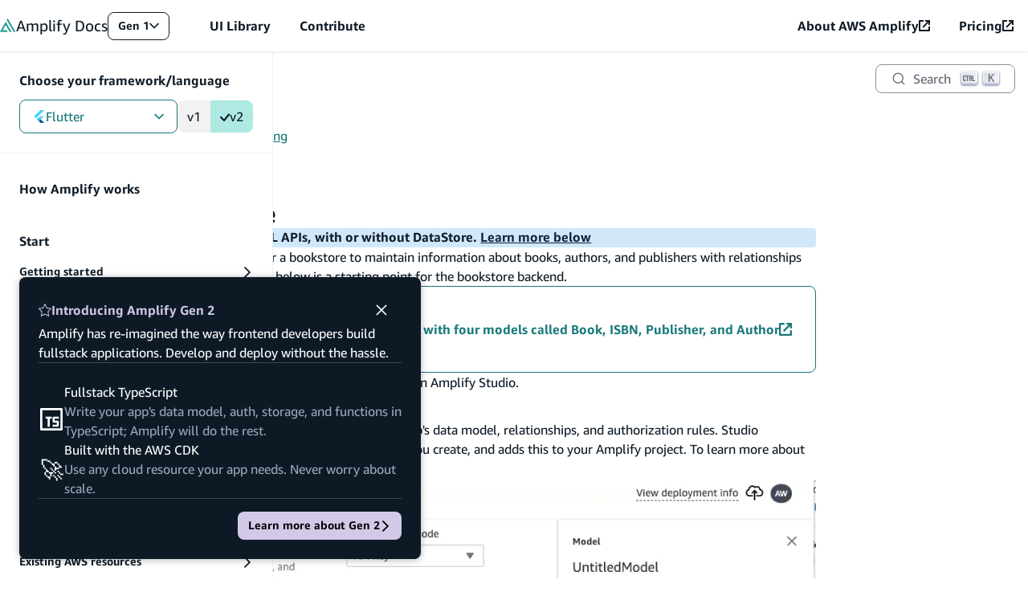

--- FILE ---
content_type: text/html
request_url: https://docs.amplify.aws/gen1/flutter/tools/console/data/data-model/
body_size: 35397
content:
<!DOCTYPE html><html lang="en"><head><meta charSet="utf-8"/><meta name="viewport" content="width=device-width, initial-scale=1"/><meta name="msapplication-TileImage" content="/assets/icon/ms-icon-144x144.png"/><link rel="apple-touch-icon" sizes="57x57" href="/assets/icon/apple-icon-57x57.png"/><link rel="apple-touch-icon" sizes="60x60" href="/assets/icon/apple-icon-60x60.png"/><link rel="apple-touch-icon" sizes="72x72" href="/assets/icon/apple-icon-72x72.png"/><link rel="apple-touch-icon" sizes="76x76" href="/assets/icon/apple-icon-76x76.png"/><link rel="apple-touch-icon" sizes="114x114" href="/assets/icon/apple-icon-114x114.png"/><link rel="apple-touch-icon" sizes="120x120" href="/assets/icon/apple-icon-120x120.png"/><link rel="apple-touch-icon" sizes="144x144" href="/assets/icon/apple-icon-144x144.png"/><link rel="apple-touch-icon" sizes="152x152" href="/assets/icon/apple-icon-152x152.png"/><link rel="apple-touch-icon" sizes="180x180" href="/assets/icon/apple-icon-180x180.png"/><link rel="apple-touch-icon" href="/assets/icon/apple-icon.png"/><link rel="icon" type="image/png" sizes="192x192" href="/assets/icon/android-icon-192x192.png"/><link rel="icon" type="image/png" sizes="16x16" href="/assets/icon/favicon-teal-16x16.png"/><link rel="icon" type="image/png" sizes="32x32" href="/assets/icon/favicon-teal-32x32.png"/><link rel="icon" type="image/png" sizes="96x96" href="/assets/icon/favicon-teal-96x96.png"/><link rel="icon" type="image/x-icon" href="/assets/icon/favicon-teal.ico"/><link rel="apple-touch-icon" href="/assets/icon/icon.png"/><link rel="preload" as="script" href="https://a0.awsstatic.com/s_code/js/3.0/awshome_s_code.js"/><title>Data modeling - Flutter - AWS Amplify Gen 1 Documentation</title><meta property="og:title" content="Data modeling - Flutter - AWS Amplify Gen 1 Documentation"/><meta name="description" content="Get started with Amplify Studio AWS Amplify Documentation"/><meta property="og:description" content="Get started with Amplify Studio AWS Amplify Documentation"/><meta property="og:url" content="docs.amplify.aws/gen1/flutter/tools/console/data/data-model/"/><meta property="og:image" content="https://docs.amplify.aws/assets/classic-og.png"/><meta property="description" content="Get started with Amplify Studio AWS Amplify Documentation"/><meta property="twitter:card" content="summary"/><meta property="twitter:title" content="Data modeling - Flutter - AWS Amplify Gen 1 Documentation"/><meta property="twitter:description" content="Get started with Amplify Studio AWS Amplify Documentation"/><meta property="twitter:image" content="https://docs.amplify.aws/assets/classic-og.png"/><meta name="next-head-count" content="31"/><meta http-equiv="Content-Security-Policy" content="
    default-src &#x27;none&#x27;;
    style-src &#x27;self&#x27; &#x27;unsafe-inline&#x27; https://prod.assets.shortbread.aws.dev;
    font-src &#x27;self&#x27;;
    frame-src &#x27;self&#x27; https://www.youtube-nocookie.com https://aws.demdex.net https://dpm.demdex.net;
    connect-src &#x27;self&#x27; https://amazonwebservices.d2.sc.omtrdc.net https://aws.demdex.net https://dpm.demdex.net https://cm.everesttech.net https://prod.tools.shortbread.aws.dev https://prod.log.shortbread.aws.dev https://d2c.aws.amazon.com/ https://vs.aws.amazon.com https://a0.awsstatic.com/ https://aws.amazon.com/ https://WUUEEESZ67-dsn.algolia.net https://WUUEEESZ67-1.algolianet.com https://WUUEEESZ67-2.algolianet.com https://WUUEEESZ67-3.algolianet.com;
    img-src &#x27;self&#x27; https://img.shields.io https://amazonwebservices.d2.sc.omtrdc.net https://aws.demdex.net https://dpm.demdex.net https://cm.everesttech.net https://a0.awsstatic.com/ https://d2c.aws.amazon.com/;
    media-src &#x27;self&#x27;;
    script-src &#x27;self&#x27; &#x27;sha256-2RlX5h9Wups0v7JUqEmtcBkKoFXQ+elkWhixXC36GRY=&#x27; https://a0.awsstatic.com/ https://d2c.aws.amazon.com/ https://prod.assets.shortbread.aws.dev;
  "/><script src="https://prod.assets.shortbread.aws.dev/shortbread.js" defer=""></script><link data-next-font="" rel="preconnect" href="/" crossorigin="anonymous"/><link rel="preload" href="/_next/static/css/7853f5cedc3a2923.css" as="style"/><link rel="stylesheet" href="/_next/static/css/7853f5cedc3a2923.css" data-n-g=""/><noscript data-n-css=""></noscript><script defer="" nomodule="" src="/_next/static/chunks/polyfills-42372ed130431b0a.js"></script><script src="/_next/static/chunks/webpack-6bb5a2efc49b94ec.js" defer=""></script><script src="/_next/static/chunks/framework-22c76c6e1a554a8b.js" defer=""></script><script src="/_next/static/chunks/main-ac84fec6af53a36f.js" defer=""></script><script src="/_next/static/chunks/pages/_app-b03d29bba64f1e2d.js" defer=""></script><script src="/_next/static/chunks/73505-42a5a4b3bcb26bd5.js" defer=""></script><script src="/_next/static/chunks/2574-da67f14ca82ca052.js" defer=""></script><script src="/_next/static/chunks/pages/gen1/%5Bplatform%5D/tools/console/data/data-model-31398e37ee05adb7.js" defer=""></script><script src="/_next/static/amplify-docs/_buildManifest.js" defer=""></script><script src="/_next/static/amplify-docs/_ssgManifest.js" defer=""></script></head><body><div id="__next"><div data-amplify-theme="gen1-theme" data-amplify-color-mode="system" dir="ltr"><div aria-label="undefined API Reference" class="api-modal-container" tabindex="0"><dialog class="amplify-card api-modal" aria-modal="true"><div class="amplify-flex api-model__header"><nav aria-label="API Type breadcrumbs" class="amplify-flex api-modal__breadcrumbs" tabindex="0"></nav><button aria-label="Close" class="amplify-button amplify-field-group__control amplify-button--link amplify-button--small api-modal__close" type="button"><svg class="amplify-icon" viewBox="0 0 24 24" aria-hidden="true"><path fill-rule="evenodd" clip-rule="evenodd" d="M22 3.8182L3.81818 22L2 20.1818L20.1818 2.00002L22 3.8182Z" fill="currentColor"></path><path fill-rule="evenodd" clip-rule="evenodd" d="M3.81818 2L22 20.1818L20.1818 22L2 3.81818L3.81818 2Z" fill="currentColor"></path></svg></button></div><dl class="amplify-grid api-modal__content"><dt>Name:</dt><dd class="amplify-flex api-modal__content__name"><span class="amplify-badge amplify-badge--small">interface<!-- --> </span><span class="api-modal__api-name"></span></dd><dt>Value:</dt><dd class="api-modal__api-value api-modal__content__value" tabindex="0"><code class="parameter"></code></dd></dl></dialog></div><dialog class="amplify-flex modal" aria-labelledby=":Rcp6:"><div class="amplify-flex modal-header"><h2 class="amplify-flex modal-heading" id=":Rcp6:"><svg class="amplify-icon" viewBox="0 0 24 24" aria-hidden="true"><path fill-rule="evenodd" clip-rule="evenodd" d="M12 0C12.2817 0 12.5389 0.167603 12.6636 0.432339L15.9709 7.45639L23.3664 8.58275C23.6452 8.6252 23.8767 8.82983 23.9638 9.1106C24.0508 9.39138 23.9782 9.69959 23.7765 9.90566L18.4251 15.3731L19.6884 23.0933C19.736 23.3843 19.6219 23.6783 19.394 23.8519C19.1661 24.0254 18.864 24.0483 18.6147 23.9109L12 20.2659L5.38527 23.9109C5.13596 24.0483 4.83386 24.0254 4.60599 23.8519C4.37812 23.6783 4.264 23.3843 4.31161 23.0933L5.57491 15.3731L0.223483 9.90566C0.0217881 9.69959 -0.0508005 9.39138 0.0362381 9.1106C0.123277 8.82983 0.354847 8.6252 0.633583 8.58275L8.02908 7.45639L11.3364 0.432339C11.4611 0.167603 11.7183 0 12 0ZM12 2.52807L9.18402 8.50853C9.07624 8.73744 8.86789 8.8961 8.62687 8.93281L2.33015 9.89182L6.8865 14.547C7.0609 14.7251 7.14048 14.9819 7.09931 15.2335L6.02371 21.8066L11.6557 18.7032C11.8712 18.5844 12.1288 18.5844 12.3443 18.7032L17.9763 21.8066L16.9007 15.2335C16.8595 14.9819 16.9391 14.7251 17.1135 14.547L21.6699 9.89182L15.3731 8.93281C15.1321 8.8961 14.9238 8.73744 14.816 8.50853L12 2.52807Z" fill="currentColor"></path></svg> Introducing Amplify Gen 2</h2><button class="amplify-button amplify-field-group__control amplify-button--link modal-dismiss" type="button"><span class="amplify-visually-hidden">Dismiss Gen 2 introduction dialog</span><svg class="amplify-icon" viewBox="0 0 24 24" aria-hidden="true"><path fill-rule="evenodd" clip-rule="evenodd" d="M22 3.8182L3.81818 22L2 20.1818L20.1818 2.00002L22 3.8182Z" fill="currentColor"></path><path fill-rule="evenodd" clip-rule="evenodd" d="M3.81818 2L22 20.1818L20.1818 22L2 3.81818L3.81818 2Z" fill="currentColor"></path></svg></button></div>Amplify has re-imagined the way frontend developers build fullstack applications. Develop and deploy without the hassle.<div class="amplify-flex modal-key-points"><div class="amplify-flex modal-key-point"><div class="modal-key-point-left" aria-hidden="true"><svg class="amplify-icon" viewBox="0 0 24 24" aria-hidden="true"><path d="M42.9998 5H4.99976V43H42.9998V5Z" stroke="white" stroke-width="4" stroke-linejoin="round" fill="none"></path><path d="M36.0036 21.002H29.1278C28.5755 21.002 28.1278 21.4497 28.1278 22.002V27.5027C28.1278 28.055 28.5755 28.5027 29.1278 28.5027H35.0036C35.5559 28.5027 36.0036 28.9504 36.0036 29.5027V35.0035C36.0036 35.5557 35.5558 36.0035 35.0036 36.0035H28.1278M22.8773 21.002H18.9394M15.0015 21.002H18.9394M18.9394 21.002V36.0035" stroke="white" stroke-width="4" stroke-linecap="square" fill="none"></path></svg></div><div class="amplify-flex modal-key-point-right"><h3 class="amplify-text modal-key-point-heading">Fullstack TypeScript</h3><p class="amplify-text modal-key-point-text">Write your app&#x27;s data model, auth, storage, and functions in TypeScript; Amplify will do the rest.</p></div></div><div class="amplify-flex modal-key-point"><div style="text-align:center;font-size:var(--amplify-font-sizes-xxxl)" aria-hidden="true" class="modal-key-point-left">🚀</div><div class="amplify-flex modal-key-point-right"><h3 class="amplify-text modal-key-point-heading">Built with the AWS CDK</h3><p class="amplify-text modal-key-point-text">Use any cloud resource your app needs. Never worry about scale.</p></div></div></div><div class="amplify-flex modal-actions"><a style="gap:var(--amplify-space-small)" class="amplify-button amplify-field-group__control amplify-button--primary amplify-button--small modal-action modal-action--primary" type="button" href="/flutter/how-amplify-works/">Learn more about Gen 2<svg class="amplify-icon icon-rotate-270" viewBox="0 0 24 24" aria-hidden="true"><path fill-rule="evenodd" clip-rule="evenodd" d="M24 7.20194L21.7981 5L12 14.7968L2.20194 5L0 7.20194L12 19.2019L24 7.20194Z" fill="currentColor"></path></svg></a></div></dialog><div class="layout-wrapper layout-wrapper--inner"><nav aria-label="Amplify Docs - External links to additional Amplify resources" class="navbar navbar--gen1"><a class="amplify-button amplify-field-group__control amplify-button--small skip-to-main" type="button" href="#pageMain">Skip to main content</a><div class="amplify-flex nav-links-container"><div class="amplify-flex navbar__logo-container"><a class="amplify-flex navbar-logo-link navbar-logo-link--gen1" href="/gen1/flutter"><svg style="width:20px;height:20px" class="amplify-icon navbar-logo" viewBox="0 0 24 22" aria-hidden="true"><path d="M14.3128 20.0394C14.3651 20.1298 14.4618 20.1855 14.5664 20.1855H16.8444C17.0698 20.1855 17.2107 19.942 17.098 19.7472L8.82308 5.44278C8.71037 5.24795 8.4286 5.24795 8.31589 5.44278L7.09981 7.54494C7.09518 7.55294 7.09518 7.56281 7.09981 7.57081L7.10128 7.57334C7.1106 7.58946 7.09894 7.60961 7.08029 7.60961C7.07163 7.60961 7.06363 7.61422 7.0593 7.62171L0.0396396 19.7616C-0.0730193 19.9565 0.0678714 20.2 0.293265 20.2H10.9633C11.1887 20.2 11.3296 19.9564 11.2169 19.7616L10.1254 17.8749C10.0731 17.7845 9.97646 17.7288 9.87184 17.7288H4.4145C4.3018 17.7288 4.23135 17.607 4.28771 17.5096L8.4417 10.3288C8.49805 10.2314 8.63894 10.2314 8.6953 10.3288L14.3128 20.0394Z"></path><path d="M10.1282 2.30989C10.0759 2.40032 10.0759 2.51172 10.1282 2.60214L20.2155 20.0394C20.2678 20.1298 20.3645 20.1855 20.4691 20.1855H22.7412C22.9666 20.1855 23.1075 19.942 22.9948 19.7472L11.7715 0.346077C11.6588 0.151242 11.377 0.151243 11.2643 0.346077L10.1282 2.30989Z"></path></svg><span class="amplify-text navbar-logo-text"><span style="font-weight:400">Amplify</span> <span style="font-weight:300">Docs</span></span></a><div class="gen-switcher"><div class="popover-wrapper"><button class="amplify-button amplify-field-group__control amplify-button--small popover-trigger gen-switcher__trigger gen-switcher__trigger--gen1" type="button" aria-expanded="false" aria-controls=":R9ikp6:">Gen 1<span class="amplify-visually-hidden">Open Amplify generation navigation</span><svg class="amplify-icon popover-icon" viewBox="0 0 24 24" aria-hidden="true"><path fill-rule="evenodd" clip-rule="evenodd" d="M24 7.20194L21.7981 5L12 14.7968L2.20194 5L0 7.20194L12 19.2019L24 7.20194Z" fill="currentColor"></path></svg></button><div class="popover popover--anchor-left gen-switcher__list" id=":R9ikp6:" tabindex="-1"><ul class="popover-list"><li class="popover-list__item"><a class="popover-list__link" href="/flutter/">Gen 2 </a></li><li class="popover-list__item"><a class="popover-list__link popover-list__link--current" href="/gen1/flutter/">Gen 1 <svg class="amplify-icon gen-switcher__check" viewBox="0 0 24 24" aria-hidden="true"><path d="M20.2694 5.60885C20.6841 5.21401 21.236 4.99573 21.8086 5.00006C22.3812 5.0044 22.9298 5.23101 23.3385 5.63207C23.7472 6.03314 23.9841 6.5773 23.9992 7.14973C24.0144 7.72215 23.8065 8.27807 23.4196 8.70017L11.6726 23.3913C11.4706 23.6089 11.2268 23.7835 10.9558 23.9047C10.6848 24.0259 10.3921 24.0912 10.0953 24.0967C9.79843 24.1022 9.50355 24.0477 9.22823 23.9367C8.95292 23.8256 8.70283 23.6601 8.49292 23.4502L0.702785 15.6601C0.485843 15.4579 0.311839 15.2141 0.191154 14.9433C0.0704689 14.6724 0.0055747 14.38 0.000343637 14.0836C-0.00488742 13.7871 0.049652 13.4926 0.160707 13.2176C0.271762 12.9427 0.437058 12.6929 0.646735 12.4833C0.856411 12.2736 1.10617 12.1083 1.38112 11.9972C1.65606 11.8862 1.95056 11.8316 2.24704 11.8369C2.54352 11.8421 2.83591 11.907 3.10677 12.0277C3.37763 12.1484 3.6214 12.3224 3.82355 12.5393L9.98853 18.7013L20.2134 5.67362C20.2319 5.65096 20.2486 5.62933 20.2694 5.60885Z" fill="currentColor"></path></svg></a></li></ul></div></div></div><button class="amplify-button amplify-field-group__control amplify-button--link amplify-button--large mobile-only navbar-expander" type="button" aria-expanded="false" aria-controls="mobile-nav-links"><span class="amplify-visually-hidden">Open Dev Center menu</span><svg style="font-size:var(--amplify-font-sizes-xs)" class="amplify-icon icon-rotate-0" viewBox="0 0 24 24" aria-hidden="true"><path fill-rule="evenodd" clip-rule="evenodd" d="M24 7.20194L21.7981 5L12 14.7968L2.20194 5L0 7.20194L12 19.2019L24 7.20194Z" fill="currentColor"></path></svg></button></div><div class="amplify-flex left-nav-links collapsed-menu"><div class="mobile-border"><a class="amplify-link navbar-menu-item " href="https://ui.docs.amplify.aws/">UI Library</a></div><div class="mobile-border"><a class="amplify-link navbar-menu-item " href="/contribute/">Contribute</a></div></div><div class="amplify-flex right-nav-links collapsed-menu" id="right-nav"><div class="mobile-border"><a aria-label="About AWS Amplify (opens in new tab)" class="amplify-link navbar-menu-item" rel="noopener noreferrer" target="_blank" href="https://aws.amazon.com/amplify/"><div style="align-items:center;gap:var(--amplify-space-xs)" class="amplify-flex">About AWS Amplify<svg style="font-size:var(--amplify-font-sizes-small)" class="amplify-icon" viewBox="0 0 24 24" aria-hidden="true"><path d="M3.42857 20.5714H20.5714V13.8H24V22.2857C24 23.2325 23.2325 24 22.2857 24H1.71429C0.767512 24 0 23.2325 0 22.2857V1.71429C0 0.767512 0.767512 0 1.71429 0H10.2857V3.42857H3.42857V20.5714Z" fill="currentColor"></path><path d="M13.7143 0H24V10.2857H20.5714V5.85292L9.7836 16.6407L7.35924 14.2164L18.147 3.42857H13.7143V0Z" fill="currentColor"></path></svg></div></a></div><div class="mobile-border"><a aria-label="Pricing (opens in new tab)" class="amplify-link navbar-menu-item" rel="noopener noreferrer" target="_blank" href="https://aws.amazon.com/amplify/pricing"><div style="align-items:center;gap:var(--amplify-space-xs)" class="amplify-flex">Pricing<svg style="font-size:var(--amplify-font-sizes-small)" class="amplify-icon" viewBox="0 0 24 24" aria-hidden="true"><path d="M3.42857 20.5714H20.5714V13.8H24V22.2857C24 23.2325 23.2325 24 22.2857 24H1.71429C0.767512 24 0 23.2325 0 22.2857V1.71429C0 0.767512 0.767512 0 1.71429 0H10.2857V3.42857H3.42857V20.5714Z" fill="currentColor"></path><path d="M13.7143 0H24V10.2857H20.5714V5.85292L9.7836 16.6407L7.35924 14.2164L18.147 3.42857H13.7143V0Z" fill="currentColor"></path></svg></div></a></div></div></div><div class=""></div></nav><header class="layout-header"><div class="amplify-flex layout-search layout-search--inner"><button class="amplify-button amplify-field-group__control amplify-button--small search-menu-toggle mobile-toggle" type="button"><svg class="amplify-icon" viewBox="0 0 24 24" aria-hidden="true"><path fill-rule="evenodd" clip-rule="evenodd" d="M0 5H24V7H0V5ZM0 11H24V13H0V11ZM24 17H0V19H24V17Z" fill="currentColor"></path></svg>Menu</button><div class="layout-search__search layout-search__search--inner"><div class="layout-search__search__container"><button type="button" class="DocSearch DocSearch-Button" aria-label="Search"><span class="DocSearch-Button-Container"><svg width="20" height="20" class="DocSearch-Search-Icon" viewBox="0 0 20 20" aria-hidden="true"><path d="M14.386 14.386l4.0877 4.0877-4.0877-4.0877c-2.9418 2.9419-7.7115 2.9419-10.6533 0-2.9419-2.9418-2.9419-7.7115 0-10.6533 2.9418-2.9419 7.7115-2.9419 10.6533 0 2.9419 2.9418 2.9419 7.7115 0 10.6533z" stroke="currentColor" fill="none" fill-rule="evenodd" stroke-linecap="round" stroke-linejoin="round"></path></svg><span class="DocSearch-Button-Placeholder">Search</span></span><span class="DocSearch-Button-Keys"></span></button></div></div></div><div class="layout-sidebar"><div class="layout-sidebar__backdrop"></div><div class="layout-sidebar__inner"><button class="amplify-button amplify-field-group__control amplify-button--outlined--overlay amplify-button--small layout-sidebar__mobile-toggle" type="button"><svg class="amplify-icon" viewBox="0 0 24 24" aria-hidden="true"><path fill-rule="evenodd" clip-rule="evenodd" d="M10.8981 12.5817L19.8409 0.552551L21.0447 1.44748L12.4364 13.0266L21.0991 24.5493L19.9002 25.4507L10.9005 13.4798L10.5636 13.0316L10.8981 12.5817ZM3.39811 12.5817L12.3409 0.552551L13.5447 1.44748L4.93642 13.0266L13.5991 24.5493L12.4002 25.4507L3.40052 13.4798C3.20073 13.2141 3.19975 12.8485 3.39811 12.5817Z" fill="currentColor"></path></svg><span class="amplify-visually-hidden">Close menu</span></button><div class="layout-sidebar-platform"><div class="platform-navigator"><p style="font-weight:var(--amplify-font-weights-bold);padding-block-end:var(--amplify-space-small)" class="amplify-text" id="platformNavigatorLabel">Choose your framework/language</p><div style="align-items:center" class="amplify-flex"><div style="flex:1 0 auto" class="popover-wrapper"><button class="amplify-button amplify-field-group__control amplify-button--fullwidth popover-trigger platform-navigator__button" type="button" aria-expanded="false" aria-controls=":R3ajkp6:" id="selectedLabel" aria-labelledby="platformNavigatorLabel selectedLabel"><svg class="amplify-icon" viewBox="0 0 24 24" aria-hidden="true"><path fill-rule="evenodd" clip-rule="evenodd" d="M14.1101 24L7.63571 17.5482L11.2145 13.8963L21.3088 24H14.1101Z" fill="#02539A"></path><path fill-rule="evenodd" clip-rule="evenodd" d="M7.55557 17.5531L13.974 11.1159H21.1893L11.2044 21.1298L7.55557 17.5531Z" fill="#45D1FD" fill-opacity="0.85"></path><path fill-rule="evenodd" clip-rule="evenodd" d="M2 11.9385L5.64384 15.5907L21.1891 0H13.9363L2 11.9385Z" fill="#45D1FD"></path><g class="icon-monochrome"><path fill-rule="evenodd" clip-rule="evenodd" d="M14.1101 24L7.63571 17.5482L11.2145 13.8963L21.3088 24H14.1101Z" fill="var(--amplify-colors-neutral-100)"></path><path fill-rule="evenodd" clip-rule="evenodd" d="M7.55557 17.5531L13.974 11.1159H21.1893L11.2044 21.1298L7.55557 17.5531Z" fill="var(--amplify-colors-neutral-100)" fill-opacity="0.85"></path><path fill-rule="evenodd" clip-rule="evenodd" d="M2 11.9385L5.64384 15.5907L21.1891 0H13.9363L2 11.9385Z" fill="var(--amplify-colors-neutral-100)"></path></g></svg>Flutter<svg class="amplify-icon popover-icon" viewBox="0 0 24 24" aria-hidden="true"><path fill-rule="evenodd" clip-rule="evenodd" d="M24 7.20194L21.7981 5L12 14.7968L2.20194 5L0 7.20194L12 19.2019L24 7.20194Z" fill="currentColor"></path></svg></button><div data-testid="" class="popover popover--anchor-left popover--fullWidth" id=":R3ajkp6:" tabindex="-1"><ul class="popover-list"><li class="popover-list__item"><a class="popover-list__link" href="/gen1/react/tools/console/data/data-model/"><svg class="amplify-icon" viewBox="0 0 24 24" aria-hidden="true"><path d="M14.1484 11.6917C14.1484 12.8797 13.1881 13.8428 12.0036 13.8428C10.8191 13.8428 9.85883 12.8797 9.85883 11.6917C9.85883 10.5038 10.8191 9.54071 12.0036 9.54071C13.1881 9.54071 14.1484 10.5038 14.1484 11.6917Z" fill="#087ea4"></path><path d="M12.0027 16.6185C11.8238 16.623 11.6129 16.6256 11.4011 16.6256C8.89944 16.6256 6.4868 16.2463 4.21655 15.5421L4.38831 15.5876C3.186 15.1985 2.14387 14.6246 1.23702 13.8891L1.25571 13.9034C0.553545 13.3937 0.0809849 12.6047 0.000889943 11.7015L0 11.6899C0 10.2672 1.55473 8.87479 4.16583 7.96618C6.40136 7.22805 8.97419 6.80231 11.6458 6.80231C11.7695 6.80231 11.8932 6.8032 12.0169 6.80498H11.9982C12.1015 6.8032 12.2225 6.80231 12.3444 6.80231C14.9831 6.80231 17.5239 7.22091 19.9054 7.99564L19.7318 7.94655C20.8932 8.32499 21.9015 8.87122 22.787 9.56562L22.7656 9.54956C23.4554 10.0369 23.9208 10.8027 23.9991 11.6801L24 11.6917C24 13.1697 22.261 14.6656 19.4586 15.5956C17.3557 16.2463 14.9377 16.6212 12.4325 16.6212C12.2812 16.6212 12.1308 16.6194 11.9804 16.6167H12.0027V16.6185ZM12.0027 7.83587C11.9083 7.83409 11.7962 7.83409 11.6841 7.83409C9.12014 7.83409 6.65055 8.23752 4.33403 8.98458L4.504 8.93727C2.10294 9.77715 1.0261 10.9259 1.0261 11.6926C1.0261 12.4896 2.18392 13.7454 4.72204 14.6147C6.72352 15.2368 9.02403 15.5956 11.4082 15.5956C11.6173 15.5956 11.8256 15.593 12.0329 15.5876L12.0027 15.5885C12.1326 15.5912 12.2857 15.593 12.4387 15.593C14.8274 15.593 17.1323 15.2359 19.3047 14.5728L19.1382 14.6165C21.7725 13.7383 22.9828 12.4825 22.9828 11.689C22.892 11.1195 22.5716 10.6394 22.1231 10.3368L22.116 10.3323C21.3453 9.73074 20.4465 9.24609 19.4729 8.92745L19.4106 8.9096C17.3032 8.22591 14.8781 7.83141 12.3622 7.83141C12.2358 7.83141 12.1104 7.8323 11.9849 7.83409H12.0036L12.0027 7.83587Z" fill="#087ea4"></path><path d="M7.13639 22.413C7.12215 22.413 7.10524 22.4139 7.08922 22.4139C6.68608 22.4139 6.30785 22.3077 5.98124 22.122L5.99281 22.1283C4.76647 21.4142 4.33929 19.3685 4.85368 16.6472C5.47397 13.8553 6.47961 11.3865 7.82965 9.14981L7.76825 9.26049C9.10227 6.89079 10.714 4.86382 12.5962 3.12693L12.614 3.11086C13.4354 2.35756 14.3965 1.73903 15.4502 1.30079L15.5152 1.27669C15.8774 1.10175 16.3028 1 16.7522 1C17.1981 1 17.6208 1.10086 17.9982 1.28026L17.9804 1.27312C19.2574 2.01036 19.681 4.27206 19.0821 7.16926C18.4413 9.81743 17.4642 12.1496 16.1791 14.273L16.2414 14.1632C14.9492 16.5106 13.3856 18.5206 11.555 20.2495L11.5425 20.2611C10.6899 21.0438 9.68875 21.6802 8.587 22.1194L8.52114 22.1426C8.11177 22.3041 7.63832 22.4032 7.14262 22.4148H7.13728L7.13639 22.413ZM8.20877 9.51843L8.65285 9.77548C7.42384 11.8105 6.45914 14.1722 5.88869 16.6838L5.85843 16.8444C5.38409 19.3516 5.84152 20.8591 6.49919 21.2411C6.66917 21.3321 6.87029 21.3848 7.08388 21.3848C7.10168 21.3848 7.12037 21.3848 7.13817 21.3839H7.1355C7.98539 21.3839 9.32298 20.8439 10.8697 19.4899C12.6282 17.8235 14.1216 15.8992 15.2945 13.7741L15.355 13.6536C16.528 11.7293 17.4651 9.50058 18.0471 7.13177L18.0809 6.96933C18.6407 4.23993 18.1575 2.56909 17.4704 2.16923C17.2586 2.08533 17.013 2.03714 16.7567 2.03714C16.4327 2.03714 16.1266 2.11479 15.8561 2.25135L15.8676 2.24599C14.8727 2.66102 14.0183 3.21529 13.2806 3.89363L13.2868 3.88827C11.4704 5.56714 9.92992 7.50932 8.71604 9.66124L8.65463 9.77906L8.20877 9.51843Z" fill="#087ea4"></path><path d="M16.8698 22.4256C15.7075 22.4256 14.2355 21.7232 12.6959 20.3942C10.7603 18.6242 9.12101 16.5723 7.83327 14.2945L7.76919 14.1722C6.49657 12.0757 5.49894 9.64258 4.90802 7.0542L4.87598 6.88908C4.73181 6.25627 4.64905 5.53063 4.64905 4.78536C4.64905 4.31499 4.68198 3.85354 4.74516 3.40103L4.73893 3.45279C4.81458 2.56203 5.28002 1.79445 5.95993 1.31158L5.96883 1.30533C7.24145 0.564523 9.40847 1.32676 11.6129 3.29392C13.4123 5.00225 14.9484 6.96495 16.1676 9.13115L16.2317 9.25432C17.5025 11.3045 18.5073 13.6822 19.1169 16.2144L19.1507 16.3804C19.2957 17.0132 19.3794 17.7406 19.3794 18.4868C19.3794 19.0018 19.3402 19.507 19.2637 20.0005L19.2708 19.9452C19.1792 20.8574 18.6977 21.6419 17.9991 22.1373L17.9893 22.1435C17.6796 22.3212 17.3094 22.4256 16.9151 22.4256C16.8991 22.4256 16.8831 22.4256 16.8671 22.4247L16.8698 22.4256ZM8.65735 13.6581C9.95489 15.9529 11.5203 17.9165 13.3482 19.5989L13.366 19.615C15.2937 21.2778 16.8226 21.6375 17.4847 21.2519C18.1726 20.8538 18.6763 19.2205 18.1557 16.5812C17.531 14.0018 16.5654 11.7311 15.291 9.67204L15.3488 9.772C14.1216 7.57991 12.655 5.70022 10.9454 4.074L10.9347 4.06419C8.85759 2.21305 7.17471 1.79713 6.48678 2.1952C6.06584 2.53883 5.78907 3.0449 5.75258 3.61702V3.62327C5.70363 3.97136 5.67604 4.37301 5.67604 4.78179C5.67604 5.45745 5.75258 6.11436 5.89675 6.74628L5.88518 6.68737C6.48411 9.32216 7.43991 11.649 8.71698 13.7599L8.65824 13.6555L8.65735 13.6581Z" fill="#087ea4"></path><g class="icon-monochrome"><path d="M14.1484 11.6917C14.1484 12.8797 13.1881 13.8428 12.0036 13.8428C10.8191 13.8428 9.85883 12.8797 9.85883 11.6917C9.85883 10.5038 10.8191 9.54071 12.0036 9.54071C13.1881 9.54071 14.1484 10.5038 14.1484 11.6917Z" fill="var(--amplify-colors-neutral-100)"></path><path d="M12.0027 16.6185C11.8238 16.623 11.6129 16.6256 11.4011 16.6256C8.89944 16.6256 6.4868 16.2463 4.21655 15.5421L4.38831 15.5876C3.186 15.1985 2.14387 14.6246 1.23702 13.8891L1.25571 13.9034C0.553545 13.3937 0.0809849 12.6047 0.000889943 11.7015L0 11.6899C0 10.2672 1.55473 8.87479 4.16583 7.96618C6.40136 7.22805 8.97419 6.80231 11.6458 6.80231C11.7695 6.80231 11.8932 6.8032 12.0169 6.80498H11.9982C12.1015 6.8032 12.2225 6.80231 12.3444 6.80231C14.9831 6.80231 17.5239 7.22091 19.9054 7.99564L19.7318 7.94655C20.8932 8.32499 21.9015 8.87122 22.787 9.56562L22.7656 9.54956C23.4554 10.0369 23.9208 10.8027 23.9991 11.6801L24 11.6917C24 13.1697 22.261 14.6656 19.4586 15.5956C17.3557 16.2463 14.9377 16.6212 12.4325 16.6212C12.2812 16.6212 12.1308 16.6194 11.9804 16.6167H12.0027V16.6185ZM12.0027 7.83587C11.9083 7.83409 11.7962 7.83409 11.6841 7.83409C9.12014 7.83409 6.65055 8.23752 4.33403 8.98458L4.504 8.93727C2.10294 9.77715 1.0261 10.9259 1.0261 11.6926C1.0261 12.4896 2.18392 13.7454 4.72204 14.6147C6.72352 15.2368 9.02403 15.5956 11.4082 15.5956C11.6173 15.5956 11.8256 15.593 12.0329 15.5876L12.0027 15.5885C12.1326 15.5912 12.2857 15.593 12.4387 15.593C14.8274 15.593 17.1323 15.2359 19.3047 14.5728L19.1382 14.6165C21.7725 13.7383 22.9828 12.4825 22.9828 11.689C22.892 11.1195 22.5716 10.6394 22.1231 10.3368L22.116 10.3323C21.3453 9.73074 20.4465 9.24609 19.4729 8.92745L19.4106 8.9096C17.3032 8.22591 14.8781 7.83141 12.3622 7.83141C12.2358 7.83141 12.1104 7.8323 11.9849 7.83409H12.0036L12.0027 7.83587Z" fill="var(--amplify-colors-neutral-100)"></path><path d="M7.13639 22.413C7.12215 22.413 7.10524 22.4139 7.08922 22.4139C6.68608 22.4139 6.30785 22.3077 5.98124 22.122L5.99281 22.1283C4.76647 21.4142 4.33929 19.3685 4.85368 16.6472C5.47397 13.8553 6.47961 11.3865 7.82965 9.14981L7.76825 9.26049C9.10227 6.89079 10.714 4.86382 12.5962 3.12693L12.614 3.11086C13.4354 2.35756 14.3965 1.73903 15.4502 1.30079L15.5152 1.27669C15.8774 1.10175 16.3028 1 16.7522 1C17.1981 1 17.6208 1.10086 17.9982 1.28026L17.9804 1.27312C19.2574 2.01036 19.681 4.27206 19.0821 7.16926C18.4413 9.81743 17.4642 12.1496 16.1791 14.273L16.2414 14.1632C14.9492 16.5106 13.3856 18.5206 11.555 20.2495L11.5425 20.2611C10.6899 21.0438 9.68875 21.6802 8.587 22.1194L8.52114 22.1426C8.11177 22.3041 7.63832 22.4032 7.14262 22.4148H7.13728L7.13639 22.413ZM8.20877 9.51843L8.65285 9.77548C7.42384 11.8105 6.45914 14.1722 5.88869 16.6838L5.85843 16.8444C5.38409 19.3516 5.84152 20.8591 6.49919 21.2411C6.66917 21.3321 6.87029 21.3848 7.08388 21.3848C7.10168 21.3848 7.12037 21.3848 7.13817 21.3839H7.1355C7.98539 21.3839 9.32298 20.8439 10.8697 19.4899C12.6282 17.8235 14.1216 15.8992 15.2945 13.7741L15.355 13.6536C16.528 11.7293 17.4651 9.50058 18.0471 7.13177L18.0809 6.96933C18.6407 4.23993 18.1575 2.56909 17.4704 2.16923C17.2586 2.08533 17.013 2.03714 16.7567 2.03714C16.4327 2.03714 16.1266 2.11479 15.8561 2.25135L15.8676 2.24599C14.8727 2.66102 14.0183 3.21529 13.2806 3.89363L13.2868 3.88827C11.4704 5.56714 9.92992 7.50932 8.71604 9.66124L8.65463 9.77906L8.20877 9.51843Z" fill="var(--amplify-colors-neutral-100)"></path><path d="M16.8698 22.4256C15.7075 22.4256 14.2355 21.7232 12.6959 20.3942C10.7603 18.6242 9.12101 16.5723 7.83327 14.2945L7.76919 14.1722C6.49657 12.0757 5.49894 9.64258 4.90802 7.0542L4.87598 6.88908C4.73181 6.25627 4.64905 5.53063 4.64905 4.78536C4.64905 4.31499 4.68198 3.85354 4.74516 3.40103L4.73893 3.45279C4.81458 2.56203 5.28002 1.79445 5.95993 1.31158L5.96883 1.30533C7.24145 0.564523 9.40847 1.32676 11.6129 3.29392C13.4123 5.00225 14.9484 6.96495 16.1676 9.13115L16.2317 9.25432C17.5025 11.3045 18.5073 13.6822 19.1169 16.2144L19.1507 16.3804C19.2957 17.0132 19.3794 17.7406 19.3794 18.4868C19.3794 19.0018 19.3402 19.507 19.2637 20.0005L19.2708 19.9452C19.1792 20.8574 18.6977 21.6419 17.9991 22.1373L17.9893 22.1435C17.6796 22.3212 17.3094 22.4256 16.9151 22.4256C16.8991 22.4256 16.8831 22.4256 16.8671 22.4247L16.8698 22.4256ZM8.65735 13.6581C9.95489 15.9529 11.5203 17.9165 13.3482 19.5989L13.366 19.615C15.2937 21.2778 16.8226 21.6375 17.4847 21.2519C18.1726 20.8538 18.6763 19.2205 18.1557 16.5812C17.531 14.0018 16.5654 11.7311 15.291 9.67204L15.3488 9.772C14.1216 7.57991 12.655 5.70022 10.9454 4.074L10.9347 4.06419C8.85759 2.21305 7.17471 1.79713 6.48678 2.1952C6.06584 2.53883 5.78907 3.0449 5.75258 3.61702V3.62327C5.70363 3.97136 5.67604 4.37301 5.67604 4.78179C5.67604 5.45745 5.75258 6.11436 5.89675 6.74628L5.88518 6.68737C6.48411 9.32216 7.43991 11.649 8.71698 13.7599L8.65824 13.6555L8.65735 13.6581Z" fill="var(--amplify-colors-neutral-100)"></path></g></svg>React</a></li><li class="popover-list__item"><a class="popover-list__link" href="/gen1/nextjs/tools/console/data/data-model/"><svg class="amplify-icon" viewBox="0 0 24 24" aria-hidden="true"><path d="M12 24C18.6274 24 24 18.6274 24 12C24 5.37258 18.6274 0 12 0C5.37258 0 0 5.37258 0 12C0 18.6274 5.37258 24 12 24Z" fill="black"></path><path d="M19.9345 21.0027L9.21902 7.20007H7.20009V16.7961H8.81524V9.25122L18.6666 21.9794C19.1112 21.6819 19.5346 21.3554 19.9345 21.0027Z" fill="url(#:R15bajkp6:)"></path><path d="M16.9333 7.20007H15.3333V16.8001H16.9333V7.20007Z" fill="url(#:R15bajkp6H1:)"></path><g class="icon-monochrome"><path d="M12 24C18.6274 24 24 18.6274 24 12C24 5.37258 18.6274 0 12 0C5.37258 0 0 5.37258 0 12C0 18.6274 5.37258 24 12 24Z" fill="var(--amplify-colors-neutral-100)"></path><path d="M19.9345 21.0027L9.21902 7.20007H7.20009V16.7961H8.81524V9.25122L18.6666 21.9794C19.1112 21.6819 19.5346 21.3554 19.9345 21.0027Z" fill="url(#:R15bajkp6H2:)"></path><path d="M16.9333 7.20007H15.3333V16.8001H16.9333V7.20007Z" fill="url(#:R15bajkp6H3:)"></path></g><defs><linearGradient id=":R15bajkp6:" x1="14.5334" y1="15.5334" x2="19.2668" y2="21.4001" gradientUnits="userSpaceOnUse"><stop stop-color="white"></stop><stop offset="1" stop-color="white" stop-opacity="0"></stop></linearGradient><linearGradient id=":R15bajkp6H1:" x1="16.1333" y1="7.20007" x2="16.1065" y2="14.2501" gradientUnits="userSpaceOnUse"><stop stop-color="white"></stop><stop offset="1" stop-color="white" stop-opacity="0"></stop></linearGradient><linearGradient id=":R15bajkp6H2:" x1="14.5334" y1="15.5334" x2="19.2668" y2="21.4001" gradientUnits="userSpaceOnUse"><stop stop-color="var(--amplify-colors-font-inverse)"></stop><stop offset="1" stop-color="var(--amplify-colors-font-inverse)" stop-opacity="0"></stop></linearGradient><linearGradient id=":R15bajkp6H3:" x1="16.1333" y1="7.20007" x2="16.1065" y2="14.2501" gradientUnits="userSpaceOnUse"><stop stop-color="var(--amplify-colors-font-inverse)"></stop><stop offset="1" stop-color="var(--amplify-colors-font-inverse)" stop-opacity="0"></stop></linearGradient></defs></svg>Next.js</a></li><li class="popover-list__item"><a class="popover-list__link" href="/gen1/angular/tools/console/data/data-model/"><svg class="amplify-icon" viewBox="0 0 24 24" aria-hidden="true"><path d="M1 3.9779L12.1321 0L23.5639 3.90717L21.7129 18.6784L12.1321 24L2.70111 18.7492L1 3.9779Z" fill="#E23237"></path><path d="M23.5639 3.90717L12.132 0V24L21.7129 18.6873L23.5639 3.90717Z" fill="#B52E31"></path><path d="M12.1494 2.80231L5.21284 18.2808L7.80411 18.2366L9.19677 14.7448H15.4194L16.9443 18.2808L19.421 18.325L12.1494 2.80231ZM12.1671 7.76144L14.5116 12.6763H10.1045L12.1671 7.76144Z" fill="white"></path><g class="icon-monochrome"><path d="M1 3.9779L12.1321 0L23.5639 3.90717L21.7129 18.6784L12.1321 24L2.70111 18.7492L1 3.9779Z" fill="var(--amplify-colors-neutral-100)"></path><path d="M23.5639 3.90717L12.132 0V24L21.7129 18.6873L23.5639 3.90717Z" fill="var(--amplify-colors-neutral-100)"></path><path d="M12.1494 2.80231L5.21284 18.2808L7.80411 18.2366L9.19677 14.7448H15.4194L16.9443 18.2808L19.421 18.325L12.1494 2.80231ZM12.1671 7.76144L14.5116 12.6763H10.1045L12.1671 7.76144Z" fill="var(--amplify-colors-font-inverse)"></path></g></svg>Angular</a></li><li class="popover-list__item"><a class="popover-list__link" href="/gen1/vue/tools/console/data/data-model/"><svg class="amplify-icon" viewBox="0 0 24 24" aria-hidden="true"><path d="M0 2L12 22.7353L24 2H19.2L12 14.4412L4.74 2H0Z" fill="#41B883"></path><path d="M4.74019 2L12.0002 14.5013L19.2002 2H14.7602L12.0002 6.80819L9.18019 2H4.74019Z" fill="#35495E"></path><g class="icon-monochrome"><path d="M0 2L12 22.7353L24 2H19.2L12 14.4412L4.74 2H0Z" fill="var(--amplify-colors-neutral-80)"></path><path d="M4.74019 2L12.0002 14.5013L19.2002 2H14.7602L12.0002 6.80819L9.18019 2H4.74019Z" fill="var(--amplify-colors-neutral-100)"></path></g></svg>Vue</a></li><li class="popover-list__item"><a class="popover-list__link" href="/gen1/javascript/tools/console/data/data-model/"><svg class="amplify-icon" viewBox="0 0 24 24" aria-hidden="true"><rect width="24" height="24" fill="#F0DB4F"></rect><path d="M14.2009 19.7539C14.857 21.0556 16.2025 22.0509 18.2841 22.0509C20.4145 22.0509 21.9998 20.9431 21.9998 18.9189C21.9998 16.6913 20.4753 16.0106 18.4606 15.1444C17.4992 14.7269 17.0829 14.4542 17.0829 13.7794C17.0829 13.2339 17.4992 12.8164 18.1564 12.8164C18.797 12.8164 19.2133 13.0891 19.5974 13.7794L21.3426 12.6549C20.6066 11.3544 19.5807 10.8568 18.1564 10.8568C16.1536 10.8568 14.8725 12.1416 14.8725 13.8273C14.8725 15.6589 15.9461 16.5262 17.5636 17.2165C18.4713 17.6065 19.7572 17.9846 19.7572 18.9512C19.7572 19.5936 19.1644 20.059 18.2363 20.059C17.1306 20.059 16.5067 19.4812 16.026 18.694L14.2009 19.7539Z" fill="hsl(210, 50%, 10%)"></path><path d="M9.70503 22.222C11.6911 22.222 13.1214 20.991 13.1214 18.6617V10.767H10.7357V18.6306C10.7357 19.7539 10.2752 20.1284 9.53803 20.1284C8.76983 20.1284 8.45253 19.6846 8.10064 19.0589L6.27676 20.3378H6.30778C6.83621 21.5341 7.91098 22.222 9.70503 22.222Z" fill="hsl(210, 50%, 10%)"></path><g class="icon-monochrome"><rect width="24" height="24" class="icon-js-monochrome-bg"></rect><path d="M14.2009 19.7539C14.857 21.0556 16.2025 22.0509 18.2841 22.0509C20.4145 22.0509 21.9998 20.9431 21.9998 18.9189C21.9998 16.6913 20.4753 16.0106 18.4606 15.1444C17.4992 14.7269 17.0829 14.4542 17.0829 13.7794C17.0829 13.2339 17.4992 12.8164 18.1564 12.8164C18.797 12.8164 19.2133 13.0891 19.5974 13.7794L21.3426 12.6549C20.6066 11.3544 19.5807 10.8568 18.1564 10.8568C16.1536 10.8568 14.8725 12.1416 14.8725 13.8273C14.8725 15.6589 15.9461 16.5262 17.5636 17.2165C18.4713 17.6065 19.7572 17.9846 19.7572 18.9512C19.7572 19.5936 19.1644 20.059 18.2363 20.059C17.1306 20.059 16.5067 19.4812 16.026 18.694L14.2009 19.7539Z" class="icon-js-monochrome-letter"></path><path d="M9.70503 22.222C11.6911 22.222 13.1214 20.991 13.1214 18.6617V10.767H10.7357V18.6306C10.7357 19.7539 10.2752 20.1284 9.53803 20.1284C8.76983 20.1284 8.45253 19.6846 8.10064 19.0589L6.27676 20.3378H6.30778C6.83621 21.5341 7.91098 22.222 9.70503 22.222Z" class="icon-js-monochrome-letter"></path></g></svg>JavaScript</a></li><li class="popover-list__item"><a class="popover-list__link" href="/gen1/react-native/tools/console/data/data-model/"><svg class="amplify-icon" viewBox="0 0 24 24" aria-hidden="true"><path d="M14.1484 11.6917C14.1484 12.8797 13.1881 13.8428 12.0036 13.8428C10.8191 13.8428 9.85883 12.8797 9.85883 11.6917C9.85883 10.5038 10.8191 9.54071 12.0036 9.54071C13.1881 9.54071 14.1484 10.5038 14.1484 11.6917Z" fill="#087ea4"></path><path d="M12.0027 16.6185C11.8238 16.623 11.6129 16.6256 11.4011 16.6256C8.89944 16.6256 6.4868 16.2463 4.21655 15.5421L4.38831 15.5876C3.186 15.1985 2.14387 14.6246 1.23702 13.8891L1.25571 13.9034C0.553545 13.3937 0.0809849 12.6047 0.000889943 11.7015L0 11.6899C0 10.2672 1.55473 8.87479 4.16583 7.96618C6.40136 7.22805 8.97419 6.80231 11.6458 6.80231C11.7695 6.80231 11.8932 6.8032 12.0169 6.80498H11.9982C12.1015 6.8032 12.2225 6.80231 12.3444 6.80231C14.9831 6.80231 17.5239 7.22091 19.9054 7.99564L19.7318 7.94655C20.8932 8.32499 21.9015 8.87122 22.787 9.56562L22.7656 9.54956C23.4554 10.0369 23.9208 10.8027 23.9991 11.6801L24 11.6917C24 13.1697 22.261 14.6656 19.4586 15.5956C17.3557 16.2463 14.9377 16.6212 12.4325 16.6212C12.2812 16.6212 12.1308 16.6194 11.9804 16.6167H12.0027V16.6185ZM12.0027 7.83587C11.9083 7.83409 11.7962 7.83409 11.6841 7.83409C9.12014 7.83409 6.65055 8.23752 4.33403 8.98458L4.504 8.93727C2.10294 9.77715 1.0261 10.9259 1.0261 11.6926C1.0261 12.4896 2.18392 13.7454 4.72204 14.6147C6.72352 15.2368 9.02403 15.5956 11.4082 15.5956C11.6173 15.5956 11.8256 15.593 12.0329 15.5876L12.0027 15.5885C12.1326 15.5912 12.2857 15.593 12.4387 15.593C14.8274 15.593 17.1323 15.2359 19.3047 14.5728L19.1382 14.6165C21.7725 13.7383 22.9828 12.4825 22.9828 11.689C22.892 11.1195 22.5716 10.6394 22.1231 10.3368L22.116 10.3323C21.3453 9.73074 20.4465 9.24609 19.4729 8.92745L19.4106 8.9096C17.3032 8.22591 14.8781 7.83141 12.3622 7.83141C12.2358 7.83141 12.1104 7.8323 11.9849 7.83409H12.0036L12.0027 7.83587Z" fill="#087ea4"></path><path d="M7.13639 22.413C7.12215 22.413 7.10524 22.4139 7.08922 22.4139C6.68608 22.4139 6.30785 22.3077 5.98124 22.122L5.99281 22.1283C4.76647 21.4142 4.33929 19.3685 4.85368 16.6472C5.47397 13.8553 6.47961 11.3865 7.82965 9.14981L7.76825 9.26049C9.10227 6.89079 10.714 4.86382 12.5962 3.12693L12.614 3.11086C13.4354 2.35756 14.3965 1.73903 15.4502 1.30079L15.5152 1.27669C15.8774 1.10175 16.3028 1 16.7522 1C17.1981 1 17.6208 1.10086 17.9982 1.28026L17.9804 1.27312C19.2574 2.01036 19.681 4.27206 19.0821 7.16926C18.4413 9.81743 17.4642 12.1496 16.1791 14.273L16.2414 14.1632C14.9492 16.5106 13.3856 18.5206 11.555 20.2495L11.5425 20.2611C10.6899 21.0438 9.68875 21.6802 8.587 22.1194L8.52114 22.1426C8.11177 22.3041 7.63832 22.4032 7.14262 22.4148H7.13728L7.13639 22.413ZM8.20877 9.51843L8.65285 9.77548C7.42384 11.8105 6.45914 14.1722 5.88869 16.6838L5.85843 16.8444C5.38409 19.3516 5.84152 20.8591 6.49919 21.2411C6.66917 21.3321 6.87029 21.3848 7.08388 21.3848C7.10168 21.3848 7.12037 21.3848 7.13817 21.3839H7.1355C7.98539 21.3839 9.32298 20.8439 10.8697 19.4899C12.6282 17.8235 14.1216 15.8992 15.2945 13.7741L15.355 13.6536C16.528 11.7293 17.4651 9.50058 18.0471 7.13177L18.0809 6.96933C18.6407 4.23993 18.1575 2.56909 17.4704 2.16923C17.2586 2.08533 17.013 2.03714 16.7567 2.03714C16.4327 2.03714 16.1266 2.11479 15.8561 2.25135L15.8676 2.24599C14.8727 2.66102 14.0183 3.21529 13.2806 3.89363L13.2868 3.88827C11.4704 5.56714 9.92992 7.50932 8.71604 9.66124L8.65463 9.77906L8.20877 9.51843Z" fill="#087ea4"></path><path d="M16.8698 22.4256C15.7075 22.4256 14.2355 21.7232 12.6959 20.3942C10.7603 18.6242 9.12101 16.5723 7.83327 14.2945L7.76919 14.1722C6.49657 12.0757 5.49894 9.64258 4.90802 7.0542L4.87598 6.88908C4.73181 6.25627 4.64905 5.53063 4.64905 4.78536C4.64905 4.31499 4.68198 3.85354 4.74516 3.40103L4.73893 3.45279C4.81458 2.56203 5.28002 1.79445 5.95993 1.31158L5.96883 1.30533C7.24145 0.564523 9.40847 1.32676 11.6129 3.29392C13.4123 5.00225 14.9484 6.96495 16.1676 9.13115L16.2317 9.25432C17.5025 11.3045 18.5073 13.6822 19.1169 16.2144L19.1507 16.3804C19.2957 17.0132 19.3794 17.7406 19.3794 18.4868C19.3794 19.0018 19.3402 19.507 19.2637 20.0005L19.2708 19.9452C19.1792 20.8574 18.6977 21.6419 17.9991 22.1373L17.9893 22.1435C17.6796 22.3212 17.3094 22.4256 16.9151 22.4256C16.8991 22.4256 16.8831 22.4256 16.8671 22.4247L16.8698 22.4256ZM8.65735 13.6581C9.95489 15.9529 11.5203 17.9165 13.3482 19.5989L13.366 19.615C15.2937 21.2778 16.8226 21.6375 17.4847 21.2519C18.1726 20.8538 18.6763 19.2205 18.1557 16.5812C17.531 14.0018 16.5654 11.7311 15.291 9.67204L15.3488 9.772C14.1216 7.57991 12.655 5.70022 10.9454 4.074L10.9347 4.06419C8.85759 2.21305 7.17471 1.79713 6.48678 2.1952C6.06584 2.53883 5.78907 3.0449 5.75258 3.61702V3.62327C5.70363 3.97136 5.67604 4.37301 5.67604 4.78179C5.67604 5.45745 5.75258 6.11436 5.89675 6.74628L5.88518 6.68737C6.48411 9.32216 7.43991 11.649 8.71698 13.7599L8.65824 13.6555L8.65735 13.6581Z" fill="#087ea4"></path><g class="icon-monochrome"><path d="M14.1484 11.6917C14.1484 12.8797 13.1881 13.8428 12.0036 13.8428C10.8191 13.8428 9.85883 12.8797 9.85883 11.6917C9.85883 10.5038 10.8191 9.54071 12.0036 9.54071C13.1881 9.54071 14.1484 10.5038 14.1484 11.6917Z" fill="var(--amplify-colors-neutral-100)"></path><path d="M12.0027 16.6185C11.8238 16.623 11.6129 16.6256 11.4011 16.6256C8.89944 16.6256 6.4868 16.2463 4.21655 15.5421L4.38831 15.5876C3.186 15.1985 2.14387 14.6246 1.23702 13.8891L1.25571 13.9034C0.553545 13.3937 0.0809849 12.6047 0.000889943 11.7015L0 11.6899C0 10.2672 1.55473 8.87479 4.16583 7.96618C6.40136 7.22805 8.97419 6.80231 11.6458 6.80231C11.7695 6.80231 11.8932 6.8032 12.0169 6.80498H11.9982C12.1015 6.8032 12.2225 6.80231 12.3444 6.80231C14.9831 6.80231 17.5239 7.22091 19.9054 7.99564L19.7318 7.94655C20.8932 8.32499 21.9015 8.87122 22.787 9.56562L22.7656 9.54956C23.4554 10.0369 23.9208 10.8027 23.9991 11.6801L24 11.6917C24 13.1697 22.261 14.6656 19.4586 15.5956C17.3557 16.2463 14.9377 16.6212 12.4325 16.6212C12.2812 16.6212 12.1308 16.6194 11.9804 16.6167H12.0027V16.6185ZM12.0027 7.83587C11.9083 7.83409 11.7962 7.83409 11.6841 7.83409C9.12014 7.83409 6.65055 8.23752 4.33403 8.98458L4.504 8.93727C2.10294 9.77715 1.0261 10.9259 1.0261 11.6926C1.0261 12.4896 2.18392 13.7454 4.72204 14.6147C6.72352 15.2368 9.02403 15.5956 11.4082 15.5956C11.6173 15.5956 11.8256 15.593 12.0329 15.5876L12.0027 15.5885C12.1326 15.5912 12.2857 15.593 12.4387 15.593C14.8274 15.593 17.1323 15.2359 19.3047 14.5728L19.1382 14.6165C21.7725 13.7383 22.9828 12.4825 22.9828 11.689C22.892 11.1195 22.5716 10.6394 22.1231 10.3368L22.116 10.3323C21.3453 9.73074 20.4465 9.24609 19.4729 8.92745L19.4106 8.9096C17.3032 8.22591 14.8781 7.83141 12.3622 7.83141C12.2358 7.83141 12.1104 7.8323 11.9849 7.83409H12.0036L12.0027 7.83587Z" fill="var(--amplify-colors-neutral-100)"></path><path d="M7.13639 22.413C7.12215 22.413 7.10524 22.4139 7.08922 22.4139C6.68608 22.4139 6.30785 22.3077 5.98124 22.122L5.99281 22.1283C4.76647 21.4142 4.33929 19.3685 4.85368 16.6472C5.47397 13.8553 6.47961 11.3865 7.82965 9.14981L7.76825 9.26049C9.10227 6.89079 10.714 4.86382 12.5962 3.12693L12.614 3.11086C13.4354 2.35756 14.3965 1.73903 15.4502 1.30079L15.5152 1.27669C15.8774 1.10175 16.3028 1 16.7522 1C17.1981 1 17.6208 1.10086 17.9982 1.28026L17.9804 1.27312C19.2574 2.01036 19.681 4.27206 19.0821 7.16926C18.4413 9.81743 17.4642 12.1496 16.1791 14.273L16.2414 14.1632C14.9492 16.5106 13.3856 18.5206 11.555 20.2495L11.5425 20.2611C10.6899 21.0438 9.68875 21.6802 8.587 22.1194L8.52114 22.1426C8.11177 22.3041 7.63832 22.4032 7.14262 22.4148H7.13728L7.13639 22.413ZM8.20877 9.51843L8.65285 9.77548C7.42384 11.8105 6.45914 14.1722 5.88869 16.6838L5.85843 16.8444C5.38409 19.3516 5.84152 20.8591 6.49919 21.2411C6.66917 21.3321 6.87029 21.3848 7.08388 21.3848C7.10168 21.3848 7.12037 21.3848 7.13817 21.3839H7.1355C7.98539 21.3839 9.32298 20.8439 10.8697 19.4899C12.6282 17.8235 14.1216 15.8992 15.2945 13.7741L15.355 13.6536C16.528 11.7293 17.4651 9.50058 18.0471 7.13177L18.0809 6.96933C18.6407 4.23993 18.1575 2.56909 17.4704 2.16923C17.2586 2.08533 17.013 2.03714 16.7567 2.03714C16.4327 2.03714 16.1266 2.11479 15.8561 2.25135L15.8676 2.24599C14.8727 2.66102 14.0183 3.21529 13.2806 3.89363L13.2868 3.88827C11.4704 5.56714 9.92992 7.50932 8.71604 9.66124L8.65463 9.77906L8.20877 9.51843Z" fill="var(--amplify-colors-neutral-100)"></path><path d="M16.8698 22.4256C15.7075 22.4256 14.2355 21.7232 12.6959 20.3942C10.7603 18.6242 9.12101 16.5723 7.83327 14.2945L7.76919 14.1722C6.49657 12.0757 5.49894 9.64258 4.90802 7.0542L4.87598 6.88908C4.73181 6.25627 4.64905 5.53063 4.64905 4.78536C4.64905 4.31499 4.68198 3.85354 4.74516 3.40103L4.73893 3.45279C4.81458 2.56203 5.28002 1.79445 5.95993 1.31158L5.96883 1.30533C7.24145 0.564523 9.40847 1.32676 11.6129 3.29392C13.4123 5.00225 14.9484 6.96495 16.1676 9.13115L16.2317 9.25432C17.5025 11.3045 18.5073 13.6822 19.1169 16.2144L19.1507 16.3804C19.2957 17.0132 19.3794 17.7406 19.3794 18.4868C19.3794 19.0018 19.3402 19.507 19.2637 20.0005L19.2708 19.9452C19.1792 20.8574 18.6977 21.6419 17.9991 22.1373L17.9893 22.1435C17.6796 22.3212 17.3094 22.4256 16.9151 22.4256C16.8991 22.4256 16.8831 22.4256 16.8671 22.4247L16.8698 22.4256ZM8.65735 13.6581C9.95489 15.9529 11.5203 17.9165 13.3482 19.5989L13.366 19.615C15.2937 21.2778 16.8226 21.6375 17.4847 21.2519C18.1726 20.8538 18.6763 19.2205 18.1557 16.5812C17.531 14.0018 16.5654 11.7311 15.291 9.67204L15.3488 9.772C14.1216 7.57991 12.655 5.70022 10.9454 4.074L10.9347 4.06419C8.85759 2.21305 7.17471 1.79713 6.48678 2.1952C6.06584 2.53883 5.78907 3.0449 5.75258 3.61702V3.62327C5.70363 3.97136 5.67604 4.37301 5.67604 4.78179C5.67604 5.45745 5.75258 6.11436 5.89675 6.74628L5.88518 6.68737C6.48411 9.32216 7.43991 11.649 8.71698 13.7599L8.65824 13.6555L8.65735 13.6581Z" fill="var(--amplify-colors-neutral-100)"></path></g></svg>React Native</a></li><li class="popover-list__item"><a class="popover-list__link popover-list__link--current" href="/gen1/flutter/tools/console/data/data-model/"><svg class="amplify-icon" viewBox="0 0 24 24" aria-hidden="true"><path fill-rule="evenodd" clip-rule="evenodd" d="M14.1101 24L7.63571 17.5482L11.2145 13.8963L21.3088 24H14.1101Z" fill="#02539A"></path><path fill-rule="evenodd" clip-rule="evenodd" d="M7.55557 17.5531L13.974 11.1159H21.1893L11.2044 21.1298L7.55557 17.5531Z" fill="#45D1FD" fill-opacity="0.85"></path><path fill-rule="evenodd" clip-rule="evenodd" d="M2 11.9385L5.64384 15.5907L21.1891 0H13.9363L2 11.9385Z" fill="#45D1FD"></path><g class="icon-monochrome"><path fill-rule="evenodd" clip-rule="evenodd" d="M14.1101 24L7.63571 17.5482L11.2145 13.8963L21.3088 24H14.1101Z" fill="var(--amplify-colors-neutral-100)"></path><path fill-rule="evenodd" clip-rule="evenodd" d="M7.55557 17.5531L13.974 11.1159H21.1893L11.2044 21.1298L7.55557 17.5531Z" fill="var(--amplify-colors-neutral-100)" fill-opacity="0.85"></path><path fill-rule="evenodd" clip-rule="evenodd" d="M2 11.9385L5.64384 15.5907L21.1891 0H13.9363L2 11.9385Z" fill="var(--amplify-colors-neutral-100)"></path></g></svg>Flutter</a></li><li class="popover-list__item"><a class="popover-list__link" href="/gen1/android/tools/console/data/data-model/"><svg class="amplify-icon" viewBox="0 0 24 24" aria-hidden="true"><path d="M17.855 9.0668L19.8458 5.60801C19.9582 5.41411 19.8902 5.1678 19.6995 5.05512C19.5088 4.94245 19.2606 5.00796 19.1509 5.20186L17.1339 8.7052C15.595 8.00034 13.8628 7.60729 12 7.60729C10.1372 7.60729 8.40496 8.00033 6.86609 8.7052L4.84911 5.20186C4.73677 5.00796 4.49117 4.94245 4.29784 5.05512C4.1045 5.1678 4.03918 5.41411 4.15153 5.60801L6.14238 9.0668C2.70933 10.9325 0.384053 14.4175 0 18.4972H24C23.6159 14.4174 21.2906 10.9324 17.855 9.0668ZM6.48987 15.1171C5.93337 15.1171 5.48399 14.6638 5.48399 14.1083C5.48399 13.5501 5.93598 13.0994 6.48987 13.0994C7.04637 13.0994 7.49574 13.5528 7.49574 14.1083C7.49837 14.6638 7.04637 15.1171 6.48987 15.1171ZM17.5075 15.1171C16.951 15.1171 16.5016 14.6638 16.5016 14.1083C16.5016 13.5501 16.9536 13.0994 17.5075 13.0994C18.064 13.0994 18.5134 13.5528 18.5134 14.1083C18.516 14.6638 18.064 15.1171 17.5075 15.1171Z" fill="#32DE84"></path><path class="icon-monochrome" d="M17.855 9.0668L19.8458 5.60801C19.9582 5.41411 19.8902 5.1678 19.6995 5.05512C19.5088 4.94245 19.2606 5.00796 19.1509 5.20186L17.1339 8.7052C15.595 8.00034 13.8628 7.60729 12 7.60729C10.1372 7.60729 8.40496 8.00033 6.86609 8.7052L4.84911 5.20186C4.73677 5.00796 4.49117 4.94245 4.29784 5.05512C4.1045 5.1678 4.03918 5.41411 4.15153 5.60801L6.14238 9.0668C2.70933 10.9325 0.384053 14.4175 0 18.4972H24C23.6159 14.4174 21.2906 10.9324 17.855 9.0668ZM6.48987 15.1171C5.93337 15.1171 5.48399 14.6638 5.48399 14.1083C5.48399 13.5501 5.93598 13.0994 6.48987 13.0994C7.04637 13.0994 7.49574 13.5528 7.49574 14.1083C7.49837 14.6638 7.04637 15.1171 6.48987 15.1171ZM17.5075 15.1171C16.951 15.1171 16.5016 14.6638 16.5016 14.1083C16.5016 13.5501 16.9536 13.0994 17.5075 13.0994C18.064 13.0994 18.5134 13.5528 18.5134 14.1083C18.516 14.6638 18.064 15.1171 17.5075 15.1171Z" fill="var(--amplify-colors-neutral-100)"></path></svg>Android</a></li><li class="popover-list__item"><a class="popover-list__link" href="/gen1/swift/tools/console/data/data-model/"><svg class="amplify-icon" viewBox="0 0 24 24" aria-hidden="true"><path d="M23.846 4.3838C23.7449 3.85184 23.5731 3.33734 23.3357 2.85532C23.0875 2.38844 22.7791 1.9596 22.4191 1.58091C22.0479 1.20048 21.6166 0.890087 21.1444 0.663418C20.6784 0.417349 20.18 0.245404 19.6656 0.153252C19.1553 0.0504117 18.595 0.0504117 18.0847 0H5.49743C5.10479 0.00669543 4.71302 0.041053 4.32478 0.10284C3.93949 0.150312 3.56235 0.253461 3.20411 0.409343C3.10205 0.459755 2.94994 0.512183 2.84788 0.562595C2.50894 0.752859 2.18676 0.974192 1.88511 1.224C1.78306 1.32684 1.681 1.37725 1.57895 1.47807C1.20367 1.84258 0.893314 2.27411 0.662388 2.75248C0.410205 3.22772 0.237619 3.74469 0.152118 4.28096C0.0762269 4.80426 0.025457 5.33122 0 5.85986V18.0373C0.000158391 18.5676 0.0511196 19.0966 0.152118 19.6162C0.253167 20.1482 0.424928 20.6627 0.662388 21.1447C0.910549 21.6116 1.21897 22.0404 1.57895 22.4191C1.95022 22.7995 2.38147 23.1099 2.85366 23.3366C3.31965 23.5827 3.81807 23.7546 4.33248 23.8467C4.84275 23.9496 5.40308 23.9496 5.91335 24H18.0867C18.617 23.9996 19.1461 23.9483 19.6675 23.8467C20.1819 23.7546 20.6804 23.5827 21.1463 23.3366C21.6084 23.0917 22.0372 22.7831 22.4211 22.4191C22.7963 22.0546 23.1067 21.623 23.3376 21.1447C23.5898 20.6694 23.7624 20.1525 23.8479 19.6162C23.9238 19.0929 23.9745 18.5659 24 18.0373V5.9627C23.9992 5.43233 23.9476 4.90338 23.846 4.3838ZM20.2279 19.6162C19.1207 17.4445 17.0738 18.1159 16.0398 18.5535C13.9005 19.7896 10.9602 19.9167 8.00064 18.6483C5.69311 17.6678 3.72013 15.9838 2.33761 13.8148C2.98011 14.3299 3.68205 14.7581 4.42683 15.0892C7.48267 16.5209 10.5366 16.4221 12.6874 15.0892C9.6258 12.738 7.02632 9.68106 5.08922 7.18467C4.70695 6.76279 4.36574 6.30211 4.0706 5.80944C6.41207 7.94892 10.1361 10.649 11.4608 11.4132C9.56934 9.38361 7.83112 7.20331 6.26187 4.89195C8.87043 7.5466 11.7408 9.90363 14.8248 11.9234C14.9615 12 15.0674 12.0645 15.1521 12.125C15.2425 11.8939 15.3203 11.6576 15.3851 11.4172C16.0995 8.81801 15.2831 5.86389 13.5 3.41791C17.6284 5.91228 20.0834 10.5986 19.0552 14.5226C19.0282 14.6295 18.9994 14.7242 18.9686 14.8352L19.0051 14.8795C21.0462 17.4263 20.482 20.1264 20.2279 19.6162Z" fill="#F05138"></path><path class="icon-monochrome" d="M23.846 4.3838C23.7449 3.85184 23.5731 3.33734 23.3357 2.85532C23.0875 2.38844 22.7791 1.9596 22.4191 1.58091C22.0479 1.20048 21.6166 0.890087 21.1444 0.663418C20.6784 0.417349 20.18 0.245404 19.6656 0.153252C19.1553 0.0504117 18.595 0.0504117 18.0847 0H5.49743C5.10479 0.00669543 4.71302 0.041053 4.32478 0.10284C3.93949 0.150312 3.56235 0.253461 3.20411 0.409343C3.10205 0.459755 2.94994 0.512183 2.84788 0.562595C2.50894 0.752859 2.18676 0.974192 1.88511 1.224C1.78306 1.32684 1.681 1.37725 1.57895 1.47807C1.20367 1.84258 0.893314 2.27411 0.662388 2.75248C0.410205 3.22772 0.237619 3.74469 0.152118 4.28096C0.0762269 4.80426 0.025457 5.33122 0 5.85986V18.0373C0.000158391 18.5676 0.0511196 19.0966 0.152118 19.6162C0.253167 20.1482 0.424928 20.6627 0.662388 21.1447C0.910549 21.6116 1.21897 22.0404 1.57895 22.4191C1.95022 22.7995 2.38147 23.1099 2.85366 23.3366C3.31965 23.5827 3.81807 23.7546 4.33248 23.8467C4.84275 23.9496 5.40308 23.9496 5.91335 24H18.0867C18.617 23.9996 19.1461 23.9483 19.6675 23.8467C20.1819 23.7546 20.6804 23.5827 21.1463 23.3366C21.6084 23.0917 22.0372 22.7831 22.4211 22.4191C22.7963 22.0546 23.1067 21.623 23.3376 21.1447C23.5898 20.6694 23.7624 20.1525 23.8479 19.6162C23.9238 19.0929 23.9745 18.5659 24 18.0373V5.9627C23.9992 5.43233 23.9476 4.90338 23.846 4.3838ZM20.2279 19.6162C19.1207 17.4445 17.0738 18.1159 16.0398 18.5535C13.9005 19.7896 10.9602 19.9167 8.00064 18.6483C5.69311 17.6678 3.72013 15.9838 2.33761 13.8148C2.98011 14.3299 3.68205 14.7581 4.42683 15.0892C7.48267 16.5209 10.5366 16.4221 12.6874 15.0892C9.6258 12.738 7.02632 9.68106 5.08922 7.18467C4.70695 6.76279 4.36574 6.30211 4.0706 5.80944C6.41207 7.94892 10.1361 10.649 11.4608 11.4132C9.56934 9.38361 7.83112 7.20331 6.26187 4.89195C8.87043 7.5466 11.7408 9.90363 14.8248 11.9234C14.9615 12 15.0674 12.0645 15.1521 12.125C15.2425 11.8939 15.3203 11.6576 15.3851 11.4172C16.0995 8.81801 15.2831 5.86389 13.5 3.41791C17.6284 5.91228 20.0834 10.5986 19.0552 14.5226C19.0282 14.6295 18.9994 14.7242 18.9686 14.8352L19.0051 14.8795C21.0462 17.4263 20.482 20.1264 20.2279 19.6162Z" fill="var(--amplify-colors-neutral-100)"></path></svg>Swift</a></li></ul></div></div><div class="amplify-flex version-switcher"><a class="version-switcher__link" href="/gen1/flutter/prev/build-a-backend/">v1</a><a class="version-switcher__link active" href="/gen1/flutter/tools/console/data/data-model/"><svg style="font-size:var(--amplify-font-sizes-xs)" class="amplify-icon" viewBox="0 0 24 24" aria-hidden="true"><path d="M20.2694 5.60885C20.6841 5.21401 21.236 4.99573 21.8086 5.00006C22.3812 5.0044 22.9298 5.23101 23.3385 5.63207C23.7472 6.03314 23.9841 6.5773 23.9992 7.14973C24.0144 7.72215 23.8065 8.27807 23.4196 8.70017L11.6726 23.3913C11.4706 23.6089 11.2268 23.7835 10.9558 23.9047C10.6848 24.0259 10.3921 24.0912 10.0953 24.0967C9.79843 24.1022 9.50355 24.0477 9.22823 23.9367C8.95292 23.8256 8.70283 23.6601 8.49292 23.4502L0.702785 15.6601C0.485843 15.4579 0.311839 15.2141 0.191154 14.9433C0.0704689 14.6724 0.0055747 14.38 0.000343637 14.0836C-0.00488742 13.7871 0.049652 13.4926 0.160707 13.2176C0.271762 12.9427 0.437058 12.6929 0.646735 12.4833C0.856411 12.2736 1.10617 12.1083 1.38112 11.9972C1.65606 11.8862 1.95056 11.8316 2.24704 11.8369C2.54352 11.8421 2.83591 11.907 3.10677 12.0277C3.37763 12.1484 3.6214 12.3224 3.82355 12.5393L9.98853 18.7013L20.2134 5.67362C20.2319 5.65096 20.2486 5.62933 20.2694 5.60885Z" fill="currentColor"></path></svg>v2</a></div></div></div></div><div class="layout-sidebar-menu"><nav class="menu" aria-label="Main"><ul class="menu__list"><li class="menu__list-item menu__list-item--category"><a class="menu__list-item__link menu__list-item__link--category " href="/gen1/flutter/how-amplify-works/"><div class="amplify-flex menu__list-item__link__inner ">How Amplify works</div></a></li><li class="menu__list-item menu__list-item--category"><a class="menu__list-item__link menu__list-item__link--category " href="/gen1/flutter/start/"><div class="amplify-flex menu__list-item__link__inner ">Start</div></a><ul class="menu__list "><li class="menu__list-item "><a class="menu__list-item__link menu__list-item__link--subcategory " href="/gen1/flutter/start/getting-started/"><div class="amplify-flex menu__list-item__link__inner ">Getting started<svg class="amplify-icon icon-rotate-90-reverse" viewBox="0 0 24 24" aria-hidden="true"><path fill-rule="evenodd" clip-rule="evenodd" d="M24 7.20194L21.7981 5L12 14.7968L2.20194 5L0 7.20194L12 19.2019L24 7.20194Z" fill="currentColor"></path></svg></div></a><ul class="menu__list menu__list--hide"><li class="menu__list-item "><a class="menu__list-item__link menu__list-item__link--page " href="/gen1/flutter/start/getting-started/introduction/"><div class="amplify-flex menu__list-item__link__inner ">Introduction</div></a></li><li class="menu__list-item "><a class="menu__list-item__link menu__list-item__link--page " href="/gen1/flutter/start/getting-started/installation/"><div class="amplify-flex menu__list-item__link__inner ">Set up Amplify CLI</div></a></li><li class="menu__list-item "><a class="menu__list-item__link menu__list-item__link--page " href="/gen1/flutter/start/getting-started/setup/"><div class="amplify-flex menu__list-item__link__inner ">Set up fullstack project</div></a></li><li class="menu__list-item "><a class="menu__list-item__link menu__list-item__link--page " href="/gen1/flutter/start/getting-started/generate-model/"><div class="amplify-flex menu__list-item__link__inner ">Generate model files</div></a></li><li class="menu__list-item "><a class="menu__list-item__link menu__list-item__link--page " href="/gen1/flutter/start/getting-started/integrate/"><div class="amplify-flex menu__list-item__link__inner ">Integrate your app</div></a></li><li class="menu__list-item "><a class="menu__list-item__link menu__list-item__link--page " href="/gen1/flutter/start/getting-started/nextsteps/"><div class="amplify-flex menu__list-item__link__inner ">Next steps</div></a></li></ul></li><li class="menu__list-item "><a class="menu__list-item__link menu__list-item__link--subcategory " href="/gen1/flutter/start/project-setup/"><div class="amplify-flex menu__list-item__link__inner ">Project setup<svg class="amplify-icon icon-rotate-90-reverse" viewBox="0 0 24 24" aria-hidden="true"><path fill-rule="evenodd" clip-rule="evenodd" d="M24 7.20194L21.7981 5L12 14.7968L2.20194 5L0 7.20194L12 19.2019L24 7.20194Z" fill="currentColor"></path></svg></div></a><ul class="menu__list menu__list--hide"><li class="menu__list-item "><a class="menu__list-item__link menu__list-item__link--page " href="/gen1/flutter/start/project-setup/prerequisites/"><div class="amplify-flex menu__list-item__link__inner ">Set up Amplify prerequisites</div></a></li><li class="menu__list-item "><a class="menu__list-item__link menu__list-item__link--page " href="/gen1/flutter/start/project-setup/create-application/"><div class="amplify-flex menu__list-item__link__inner ">Create your application</div></a></li><li class="menu__list-item "><a class="menu__list-item__link menu__list-item__link--page " href="/gen1/flutter/start/project-setup/platform-setup/"><div class="amplify-flex menu__list-item__link__inner ">Platform setup</div></a></li><li class="menu__list-item "><a class="menu__list-item__link menu__list-item__link--page " href="/gen1/flutter/start/project-setup/escape-hatch/"><div class="amplify-flex menu__list-item__link__inner ">Escape hatch</div></a></li><li class="menu__list-item "><a class="menu__list-item__link menu__list-item__link--page " href="/gen1/flutter/start/project-setup/upgrade-guide/"><div class="amplify-flex menu__list-item__link__inner ">Upgrade guide</div></a></li></ul></li></ul></li><li class="menu__list-item menu__list-item--category"><a class="menu__list-item__link menu__list-item__link--category " href="/gen1/flutter/build-a-backend/"><div class="amplify-flex menu__list-item__link__inner ">Build &amp; connect backend</div></a><ul class="menu__list "><li class="menu__list-item "><a class="menu__list-item__link menu__list-item__link--subcategory " href="/gen1/flutter/build-a-backend/auth/"><div class="amplify-flex menu__list-item__link__inner ">Authentication<svg class="amplify-icon icon-rotate-90-reverse" viewBox="0 0 24 24" aria-hidden="true"><path fill-rule="evenodd" clip-rule="evenodd" d="M24 7.20194L21.7981 5L12 14.7968L2.20194 5L0 7.20194L12 19.2019L24 7.20194Z" fill="currentColor"></path></svg></div></a><ul class="menu__list menu__list--hide"><li class="menu__list-item "><a class="menu__list-item__link menu__list-item__link--page " href="/gen1/flutter/build-a-backend/auth/set-up-auth/"><div class="amplify-flex menu__list-item__link__inner ">Set up Amplify Auth</div></a></li><li class="menu__list-item "><a class="menu__list-item__link menu__list-item__link--page " href="/gen1/flutter/build-a-backend/auth/accessing-credentials/"><div class="amplify-flex menu__list-item__link__inner ">Accessing credentials</div></a></li><li class="menu__list-item "><a class="menu__list-item__link menu__list-item__link--page " href="/gen1/flutter/build-a-backend/auth/managing-credentials/"><div class="amplify-flex menu__list-item__link__inner ">Manage credentials</div></a></li><li class="menu__list-item "><a class="menu__list-item__link menu__list-item__link--page " href="/gen1/flutter/build-a-backend/auth/enable-sign-in/"><div class="amplify-flex menu__list-item__link__inner ">Enable sign-in</div></a></li><li class="menu__list-item "><a class="menu__list-item__link menu__list-item__link--page " href="/gen1/flutter/build-a-backend/auth/sign-in-custom-flow/"><div class="amplify-flex menu__list-item__link__inner ">Sign-in with custom flow</div></a></li><li class="menu__list-item "><a class="menu__list-item__link menu__list-item__link--page " href="/gen1/flutter/build-a-backend/auth/sign-in-with-web-ui/"><div class="amplify-flex menu__list-item__link__inner ">Enable sign-in with web UI</div></a></li><li class="menu__list-item "><a class="menu__list-item__link menu__list-item__link--page " href="/gen1/flutter/build-a-backend/auth/multi-step-sign-in/"><div class="amplify-flex menu__list-item__link__inner ">Multi-step sign-in</div></a></li><li class="menu__list-item "><a class="menu__list-item__link menu__list-item__link--page " href="/gen1/flutter/build-a-backend/auth/enable-guest-access/"><div class="amplify-flex menu__list-item__link__inner ">Enable guest access</div></a></li><li class="menu__list-item "><a class="menu__list-item__link menu__list-item__link--page " href="/gen1/flutter/build-a-backend/auth/add-social-provider/"><div class="amplify-flex menu__list-item__link__inner ">Add social provider sign-in</div></a></li><li class="menu__list-item "><a class="menu__list-item__link menu__list-item__link--page " href="/gen1/flutter/build-a-backend/auth/sign-out/"><div class="amplify-flex menu__list-item__link__inner ">Enable sign-out</div></a></li><li class="menu__list-item "><a class="menu__list-item__link menu__list-item__link--page " href="/gen1/flutter/build-a-backend/auth/managing-attributes/"><div class="amplify-flex menu__list-item__link__inner ">Manage user attributes</div></a></li><li class="menu__list-item "><a class="menu__list-item__link menu__list-item__link--page " href="/gen1/flutter/build-a-backend/auth/manage-passwords/"><div class="amplify-flex menu__list-item__link__inner ">Set up password change and recovery</div></a></li><li class="menu__list-item "><a class="menu__list-item__link menu__list-item__link--page " href="/gen1/flutter/build-a-backend/auth/manage-mfa/"><div class="amplify-flex menu__list-item__link__inner ">Manage MFA settings</div></a></li><li class="menu__list-item "><a class="menu__list-item__link menu__list-item__link--page " href="/gen1/flutter/build-a-backend/auth/add-sms-flows/"><div class="amplify-flex menu__list-item__link__inner ">Add SMS flows</div></a></li><li class="menu__list-item "><a class="menu__list-item__link menu__list-item__link--page " href="/gen1/flutter/build-a-backend/auth/remember-device/"><div class="amplify-flex menu__list-item__link__inner ">Remember a device</div></a></li><li class="menu__list-item "><a class="menu__list-item__link menu__list-item__link--page " href="/gen1/flutter/build-a-backend/auth/advanced-workflows/"><div class="amplify-flex menu__list-item__link__inner ">Advanced workflows</div></a></li><li class="menu__list-item "><a class="menu__list-item__link menu__list-item__link--page " href="/gen1/flutter/build-a-backend/auth/delete-user-account/"><div class="amplify-flex menu__list-item__link__inner ">Delete user account</div></a></li><li class="menu__list-item "><a class="menu__list-item__link menu__list-item__link--page " href="/gen1/flutter/build-a-backend/auth/admin-actions/"><div class="amplify-flex menu__list-item__link__inner ">Set up admin actions</div></a></li><li class="menu__list-item "><a class="menu__list-item__link menu__list-item__link--page " href="/gen1/flutter/build-a-backend/auth/user-group-management/"><div class="amplify-flex menu__list-item__link__inner ">Set up user group management</div></a></li><li class="menu__list-item "><a class="menu__list-item__link menu__list-item__link--page " href="/gen1/flutter/build-a-backend/auth/import-existing-resources/"><div class="amplify-flex menu__list-item__link__inner ">Use an existing Cognito User Pool and Identity Pool</div></a></li><li class="menu__list-item "><a class="menu__list-item__link menu__list-item__link--page " href="/gen1/flutter/build-a-backend/auth/existing-resources/"><div class="amplify-flex menu__list-item__link__inner ">Use existing resources without the CLI</div></a></li><li class="menu__list-item "><a class="menu__list-item__link menu__list-item__link--page " href="/gen1/flutter/build-a-backend/auth/override-cognito/"><div class="amplify-flex menu__list-item__link__inner ">Override Amplify-generated Cognito resources</div></a></li><li class="menu__list-item "><a class="menu__list-item__link menu__list-item__link--page " href="/gen1/flutter/build-a-backend/auth/auth-events/"><div class="amplify-flex menu__list-item__link__inner ">Listen to auth events</div></a></li></ul></li><li class="menu__list-item "><a class="menu__list-item__link menu__list-item__link--subcategory " href="/gen1/flutter/build-a-backend/graphqlapi/"><div class="amplify-flex menu__list-item__link__inner ">API (GraphQL)<svg class="amplify-icon icon-rotate-90-reverse" viewBox="0 0 24 24" aria-hidden="true"><path fill-rule="evenodd" clip-rule="evenodd" d="M24 7.20194L21.7981 5L12 14.7968L2.20194 5L0 7.20194L12 19.2019L24 7.20194Z" fill="currentColor"></path></svg></div></a><ul class="menu__list menu__list--hide"><li class="menu__list-item "><a class="menu__list-item__link menu__list-item__link--page " href="/gen1/flutter/build-a-backend/graphqlapi/set-up-graphql-api/"><div class="amplify-flex menu__list-item__link__inner ">Set up Amplify GraphQL API</div></a></li><li class="menu__list-item "><a class="menu__list-item__link menu__list-item__link--page " href="/gen1/flutter/build-a-backend/graphqlapi/connect-api-to-existing-database/"><div class="amplify-flex menu__list-item__link__inner ">Connect API to existing MySQL or PostgreSQL database</div></a></li><li class="menu__list-item "><a class="menu__list-item__link menu__list-item__link--page " href="/gen1/flutter/build-a-backend/graphqlapi/data-modeling/"><div class="amplify-flex menu__list-item__link__inner ">Customize your data model</div></a></li><li class="menu__list-item "><a class="menu__list-item__link menu__list-item__link--page " href="/gen1/flutter/build-a-backend/graphqlapi/customize-authorization-rules/"><div class="amplify-flex menu__list-item__link__inner ">Customize authorization rules</div></a></li><li class="menu__list-item "><a class="menu__list-item__link menu__list-item__link--page " href="/gen1/flutter/build-a-backend/graphqlapi/api-graphql-concepts/"><div class="amplify-flex menu__list-item__link__inner ">AppSync Concepts</div></a></li><li class="menu__list-item "><a class="menu__list-item__link menu__list-item__link--page " href="/gen1/flutter/build-a-backend/graphqlapi/customize-authz-modes/"><div class="amplify-flex menu__list-item__link__inner ">Configure authorization modes</div></a></li><li class="menu__list-item "><a class="menu__list-item__link menu__list-item__link--page " href="/gen1/flutter/build-a-backend/graphqlapi/mutate-data/"><div class="amplify-flex menu__list-item__link__inner ">Create, update, and delete application data</div></a></li><li class="menu__list-item "><a class="menu__list-item__link menu__list-item__link--page " href="/gen1/flutter/build-a-backend/graphqlapi/query-data/"><div class="amplify-flex menu__list-item__link__inner ">Read application data</div></a></li><li class="menu__list-item "><a class="menu__list-item__link menu__list-item__link--page " href="/gen1/flutter/build-a-backend/graphqlapi/subscribe-data/"><div class="amplify-flex menu__list-item__link__inner ">Subscribe to real-time events</div></a></li><li class="menu__list-item "><a class="menu__list-item__link menu__list-item__link--page " href="/gen1/flutter/build-a-backend/graphqlapi/custom-business-logic/"><div class="amplify-flex menu__list-item__link__inner ">Set up custom queries and mutations</div></a></li><li class="menu__list-item "><a class="menu__list-item__link menu__list-item__link--page " href="/gen1/flutter/build-a-backend/graphqlapi/search-and-result-aggregations/"><div class="amplify-flex menu__list-item__link__inner ">Build search and aggregate queries</div></a></li><li class="menu__list-item "><a class="menu__list-item__link menu__list-item__link--page " href="/gen1/flutter/build-a-backend/graphqlapi/offline/"><div class="amplify-flex menu__list-item__link__inner ">Working with caching and offline scenarios</div></a></li><li class="menu__list-item "><a class="menu__list-item__link menu__list-item__link--page " href="/gen1/flutter/build-a-backend/graphqlapi/client-code-generation/"><div class="amplify-flex menu__list-item__link__inner ">JavaScript, Android, Swift, and Flutter client code generation</div></a></li><li class="menu__list-item "><a class="menu__list-item__link menu__list-item__link--page " href="/gen1/flutter/build-a-backend/graphqlapi/advanced-workflows/"><div class="amplify-flex menu__list-item__link__inner ">Advanced Workflows</div></a></li><li class="menu__list-item "><a class="menu__list-item__link menu__list-item__link--page " href="/gen1/flutter/build-a-backend/graphqlapi/existing-resources/"><div class="amplify-flex menu__list-item__link__inner ">Use existing AWS resources</div></a></li><li class="menu__list-item "><a class="menu__list-item__link menu__list-item__link--page " href="/gen1/flutter/build-a-backend/graphqlapi/connect-machine-learning-services/"><div class="amplify-flex menu__list-item__link__inner ">Incorporate machine learning</div></a></li><li class="menu__list-item "><a class="menu__list-item__link menu__list-item__link--page " href="/gen1/flutter/build-a-backend/graphqlapi/schema-evolution/"><div class="amplify-flex menu__list-item__link__inner ">Evolving GraphQL schemas</div></a></li><li class="menu__list-item "><a class="menu__list-item__link menu__list-item__link--page " href="/gen1/flutter/build-a-backend/graphqlapi/modify-amplify-generated-resources/"><div class="amplify-flex menu__list-item__link__inner ">Modify Amplify-generated resources</div></a></li><li class="menu__list-item "><a class="menu__list-item__link menu__list-item__link--page " href="/gen1/flutter/build-a-backend/graphqlapi/troubleshooting/"><div class="amplify-flex menu__list-item__link__inner ">Troubleshooting</div></a></li><li class="menu__list-item "><a class="menu__list-item__link menu__list-item__link--page " href="/gen1/flutter/build-a-backend/graphqlapi/best-practice/"><div class="amplify-flex menu__list-item__link__inner ">Best practice<svg class="amplify-icon icon-rotate-90-reverse" viewBox="0 0 24 24" aria-hidden="true"><path fill-rule="evenodd" clip-rule="evenodd" d="M24 7.20194L21.7981 5L12 14.7968L2.20194 5L0 7.20194L12 19.2019L24 7.20194Z" fill="currentColor"></path></svg></div></a><ul class="menu__list menu__list--hide"><li class="menu__list-item "><a class="menu__list-item__link menu__list-item__link--page " href="/gen1/flutter/build-a-backend/graphqlapi/best-practice/batch-put-custom-resolver/"><div class="amplify-flex menu__list-item__link__inner menu__list-item__link__inner--subpage">Batch put custom resolver</div></a></li><li class="menu__list-item "><a class="menu__list-item__link menu__list-item__link--page " href="/gen1/flutter/build-a-backend/graphqlapi/best-practice/query-with-sorting/"><div class="amplify-flex menu__list-item__link__inner menu__list-item__link__inner--subpage">GraphQL query with sorting by date</div></a></li><li class="menu__list-item "><a class="menu__list-item__link menu__list-item__link--page " href="/gen1/flutter/build-a-backend/graphqlapi/best-practice/warehouse-management/"><div class="amplify-flex menu__list-item__link__inner menu__list-item__link__inner--subpage">Warehouse Management System</div></a></li></ul></li></ul></li><li class="menu__list-item "><a class="menu__list-item__link menu__list-item__link--subcategory " href="/gen1/flutter/build-a-backend/restapi/"><div class="amplify-flex menu__list-item__link__inner ">API (REST)<svg class="amplify-icon icon-rotate-90-reverse" viewBox="0 0 24 24" aria-hidden="true"><path fill-rule="evenodd" clip-rule="evenodd" d="M24 7.20194L21.7981 5L12 14.7968L2.20194 5L0 7.20194L12 19.2019L24 7.20194Z" fill="currentColor"></path></svg></div></a><ul class="menu__list menu__list--hide"><li class="menu__list-item "><a class="menu__list-item__link menu__list-item__link--page " href="/gen1/flutter/build-a-backend/restapi/configure-rest-api/"><div class="amplify-flex menu__list-item__link__inner ">Configure REST API</div></a></li><li class="menu__list-item "><a class="menu__list-item__link menu__list-item__link--page " href="/gen1/flutter/build-a-backend/restapi/set-up-rest-api/"><div class="amplify-flex menu__list-item__link__inner ">Set up Amplify REST API</div></a></li><li class="menu__list-item "><a class="menu__list-item__link menu__list-item__link--page " href="/gen1/flutter/build-a-backend/restapi/fetch-data/"><div class="amplify-flex menu__list-item__link__inner ">Fetch data</div></a></li><li class="menu__list-item "><a class="menu__list-item__link menu__list-item__link--page " href="/gen1/flutter/build-a-backend/restapi/update-data/"><div class="amplify-flex menu__list-item__link__inner ">Update data</div></a></li><li class="menu__list-item "><a class="menu__list-item__link menu__list-item__link--page " href="/gen1/flutter/build-a-backend/restapi/delete-data/"><div class="amplify-flex menu__list-item__link__inner ">Delete data</div></a></li><li class="menu__list-item "><a class="menu__list-item__link menu__list-item__link--page " href="/gen1/flutter/build-a-backend/restapi/customize-authz/"><div class="amplify-flex menu__list-item__link__inner ">Define authorization rules</div></a></li><li class="menu__list-item "><a class="menu__list-item__link menu__list-item__link--page " href="/gen1/flutter/build-a-backend/restapi/test-api/"><div class="amplify-flex menu__list-item__link__inner ">Test the REST API</div></a></li><li class="menu__list-item "><a class="menu__list-item__link menu__list-item__link--page " href="/gen1/flutter/build-a-backend/restapi/existing-resources/"><div class="amplify-flex menu__list-item__link__inner ">Use existing AWS resources</div></a></li><li class="menu__list-item "><a class="menu__list-item__link menu__list-item__link--page " href="/gen1/flutter/build-a-backend/restapi/override-api-gateway/"><div class="amplify-flex menu__list-item__link__inner ">Override Amplify-generated API Gateway resources</div></a></li></ul></li><li class="menu__list-item "><a class="menu__list-item__link menu__list-item__link--subcategory " href="/gen1/flutter/build-a-backend/storage/"><div class="amplify-flex menu__list-item__link__inner ">Storage<svg class="amplify-icon icon-rotate-90-reverse" viewBox="0 0 24 24" aria-hidden="true"><path fill-rule="evenodd" clip-rule="evenodd" d="M24 7.20194L21.7981 5L12 14.7968L2.20194 5L0 7.20194L12 19.2019L24 7.20194Z" fill="currentColor"></path></svg></div></a><ul class="menu__list menu__list--hide"><li class="menu__list-item "><a class="menu__list-item__link menu__list-item__link--page " href="/gen1/flutter/build-a-backend/storage/configure-storage/"><div class="amplify-flex menu__list-item__link__inner ">Configure Storage</div></a></li><li class="menu__list-item "><a class="menu__list-item__link menu__list-item__link--page " href="/gen1/flutter/build-a-backend/storage/set-up-storage/"><div class="amplify-flex menu__list-item__link__inner ">Set up Amplify Storage</div></a></li><li class="menu__list-item "><a class="menu__list-item__link menu__list-item__link--page " href="/gen1/flutter/build-a-backend/storage/storagepath/"><div class="amplify-flex menu__list-item__link__inner ">Using StoragePath</div></a></li><li class="menu__list-item "><a class="menu__list-item__link menu__list-item__link--page " href="/gen1/flutter/build-a-backend/storage/upload/"><div class="amplify-flex menu__list-item__link__inner ">Upload files</div></a></li><li class="menu__list-item "><a class="menu__list-item__link menu__list-item__link--page " href="/gen1/flutter/build-a-backend/storage/download/"><div class="amplify-flex menu__list-item__link__inner ">Download files</div></a></li><li class="menu__list-item "><a class="menu__list-item__link menu__list-item__link--page " href="/gen1/flutter/build-a-backend/storage/get-properties/"><div class="amplify-flex menu__list-item__link__inner ">Get file properties</div></a></li><li class="menu__list-item "><a class="menu__list-item__link menu__list-item__link--page " href="/gen1/flutter/build-a-backend/storage/list/"><div class="amplify-flex menu__list-item__link__inner ">List files</div></a></li><li class="menu__list-item "><a class="menu__list-item__link menu__list-item__link--page " href="/gen1/flutter/build-a-backend/storage/copy/"><div class="amplify-flex menu__list-item__link__inner ">Copy files</div></a></li><li class="menu__list-item "><a class="menu__list-item__link menu__list-item__link--page " href="/gen1/flutter/build-a-backend/storage/remove/"><div class="amplify-flex menu__list-item__link__inner ">Remove files</div></a></li><li class="menu__list-item "><a class="menu__list-item__link menu__list-item__link--page " href="/gen1/flutter/build-a-backend/storage/transfer-acceleration/"><div class="amplify-flex menu__list-item__link__inner ">Use transfer acceleration</div></a></li><li class="menu__list-item "><a class="menu__list-item__link menu__list-item__link--page " href="/gen1/flutter/build-a-backend/storage/lambda-triggers/"><div class="amplify-flex menu__list-item__link__inner ">Lambda triggers</div></a></li><li class="menu__list-item "><a class="menu__list-item__link menu__list-item__link--page " href="/gen1/flutter/build-a-backend/storage/import/"><div class="amplify-flex menu__list-item__link__inner ">Import an S3 bucket or DynamoDB table</div></a></li><li class="menu__list-item "><a class="menu__list-item__link menu__list-item__link--page " href="/gen1/flutter/build-a-backend/storage/existing-resources/"><div class="amplify-flex menu__list-item__link__inner ">Use existing AWS resources</div></a></li><li class="menu__list-item "><a class="menu__list-item__link menu__list-item__link--page " href="/gen1/flutter/build-a-backend/storage/modify-amplify-generated-resources/"><div class="amplify-flex menu__list-item__link__inner ">Modify Amplify-generated resources</div></a></li></ul></li><li class="menu__list-item "><a class="menu__list-item__link menu__list-item__link--subcategory " href="/gen1/flutter/build-a-backend/functions/"><div class="amplify-flex menu__list-item__link__inner ">Functions<svg class="amplify-icon icon-rotate-90-reverse" viewBox="0 0 24 24" aria-hidden="true"><path fill-rule="evenodd" clip-rule="evenodd" d="M24 7.20194L21.7981 5L12 14.7968L2.20194 5L0 7.20194L12 19.2019L24 7.20194Z" fill="currentColor"></path></svg></div></a><ul class="menu__list menu__list--hide"><li class="menu__list-item "><a class="menu__list-item__link menu__list-item__link--page " href="/gen1/flutter/build-a-backend/functions/set-up-function/"><div class="amplify-flex menu__list-item__link__inner ">Set up a function</div></a></li><li class="menu__list-item "><a class="menu__list-item__link menu__list-item__link--page " href="/gen1/flutter/build-a-backend/functions/layers/"><div class="amplify-flex menu__list-item__link__inner ">Reuse code and assets using layers</div></a></li><li class="menu__list-item "><a class="menu__list-item__link menu__list-item__link--page " href="/gen1/flutter/build-a-backend/functions/environment-variables/"><div class="amplify-flex menu__list-item__link__inner ">Environment variables</div></a></li><li class="menu__list-item "><a class="menu__list-item__link menu__list-item__link--page " href="/gen1/flutter/build-a-backend/functions/secrets/"><div class="amplify-flex menu__list-item__link__inner ">Access secret values</div></a></li><li class="menu__list-item "><a class="menu__list-item__link menu__list-item__link--page " href="/gen1/flutter/build-a-backend/functions/build-options/"><div class="amplify-flex menu__list-item__link__inner ">Build options</div></a></li><li class="menu__list-item "><a class="menu__list-item__link menu__list-item__link--page " href="/gen1/flutter/build-a-backend/functions/configure-options/"><div class="amplify-flex menu__list-item__link__inner ">Configure Lambda function settings</div></a></li><li class="menu__list-item "><a class="menu__list-item__link menu__list-item__link--page " href="/gen1/flutter/build-a-backend/functions/graphql-from-lambda/"><div class="amplify-flex menu__list-item__link__inner ">Call a GraphQL API from a Lambda function</div></a></li></ul></li><li class="menu__list-item "><a class="menu__list-item__link menu__list-item__link--subcategory " href="/gen1/flutter/build-a-backend/push-notifications/"><div class="amplify-flex menu__list-item__link__inner ">Push Notifications<svg class="amplify-icon icon-rotate-90-reverse" viewBox="0 0 24 24" aria-hidden="true"><path fill-rule="evenodd" clip-rule="evenodd" d="M24 7.20194L21.7981 5L12 14.7968L2.20194 5L0 7.20194L12 19.2019L24 7.20194Z" fill="currentColor"></path></svg></div></a><ul class="menu__list menu__list--hide"><li class="menu__list-item "><a class="menu__list-item__link menu__list-item__link--page " href="/gen1/flutter/build-a-backend/push-notifications/set-up-push-notifications/"><div class="amplify-flex menu__list-item__link__inner ">Set up Amplify Push Notifications</div></a></li><li class="menu__list-item "><a class="menu__list-item__link menu__list-item__link--page " href="/gen1/flutter/build-a-backend/push-notifications/request-permissions/"><div class="amplify-flex menu__list-item__link__inner ">Request permissions</div></a></li><li class="menu__list-item "><a class="menu__list-item__link menu__list-item__link--page " href="/gen1/flutter/build-a-backend/push-notifications/receive-device-token/"><div class="amplify-flex menu__list-item__link__inner ">Receive a device token</div></a></li><li class="menu__list-item "><a class="menu__list-item__link menu__list-item__link--page " href="/gen1/flutter/build-a-backend/push-notifications/interact-with-notifications/"><div class="amplify-flex menu__list-item__link__inner ">Interact with notifications</div></a></li><li class="menu__list-item "><a class="menu__list-item__link menu__list-item__link--page " href="/gen1/flutter/build-a-backend/push-notifications/identify-user/"><div class="amplify-flex menu__list-item__link__inner ">Identify user to Amazon Pinpoint</div></a></li><li class="menu__list-item "><a class="menu__list-item__link menu__list-item__link--page " href="/gen1/flutter/build-a-backend/push-notifications/app-badge-count/"><div class="amplify-flex menu__list-item__link__inner ">Add app badge count</div></a></li><li class="menu__list-item "><a class="menu__list-item__link menu__list-item__link--page " href="/gen1/flutter/build-a-backend/push-notifications/enable-rich-notifications/"><div class="amplify-flex menu__list-item__link__inner ">Enable rich notifications</div></a></li><li class="menu__list-item "><a class="menu__list-item__link menu__list-item__link--page " href="/gen1/flutter/build-a-backend/push-notifications/test-notifications/"><div class="amplify-flex menu__list-item__link__inner ">Test push notifications</div></a></li><li class="menu__list-item "><a class="menu__list-item__link menu__list-item__link--page " href="/gen1/flutter/build-a-backend/push-notifications/set-up-push-service/"><div class="amplify-flex menu__list-item__link__inner ">Set up push notification services</div></a></li></ul></li><li class="menu__list-item "><a class="menu__list-item__link menu__list-item__link--subcategory " href="/gen1/flutter/build-a-backend/existing-resources/"><div class="amplify-flex menu__list-item__link__inner ">Existing AWS resources<svg class="amplify-icon icon-rotate-90-reverse" viewBox="0 0 24 24" aria-hidden="true"><path fill-rule="evenodd" clip-rule="evenodd" d="M24 7.20194L21.7981 5L12 14.7968L2.20194 5L0 7.20194L12 19.2019L24 7.20194Z" fill="currentColor"></path></svg></div></a><ul class="menu__list menu__list--hide"><li class="menu__list-item "><a class="menu__list-item__link menu__list-item__link--page " href="/gen1/flutter/build-a-backend/existing-resources/cli/"><div class="amplify-flex menu__list-item__link__inner ">Connect to existing AWS resources with Amplify CLI</div></a></li><li class="menu__list-item "><a class="menu__list-item__link menu__list-item__link--page " href="/gen1/flutter/build-a-backend/existing-resources/cdk/"><div class="amplify-flex menu__list-item__link__inner ">Connect to existing AWS resources built with the CDK</div></a></li></ul></li><li class="menu__list-item "><a class="menu__list-item__link menu__list-item__link--subcategory " href="/gen1/flutter/build-a-backend/more-features/"><div class="amplify-flex menu__list-item__link__inner ">More features<svg class="amplify-icon icon-rotate-90-reverse" viewBox="0 0 24 24" aria-hidden="true"><path fill-rule="evenodd" clip-rule="evenodd" d="M24 7.20194L21.7981 5L12 14.7968L2.20194 5L0 7.20194L12 19.2019L24 7.20194Z" fill="currentColor"></path></svg></div></a><ul class="menu__list menu__list--hide"><li class="menu__list-item "><a class="menu__list-item__link menu__list-item__link--page " href="/gen1/flutter/build-a-backend/more-features/analytics/"><div class="amplify-flex menu__list-item__link__inner ">Analytics<svg class="amplify-icon icon-rotate-90-reverse" viewBox="0 0 24 24" aria-hidden="true"><path fill-rule="evenodd" clip-rule="evenodd" d="M24 7.20194L21.7981 5L12 14.7968L2.20194 5L0 7.20194L12 19.2019L24 7.20194Z" fill="currentColor"></path></svg></div></a><ul class="menu__list menu__list--hide"><li class="menu__list-item "><a class="menu__list-item__link menu__list-item__link--page " href="/gen1/flutter/build-a-backend/more-features/analytics/set-up-analytics/"><div class="amplify-flex menu__list-item__link__inner menu__list-item__link__inner--subpage">Set up Amplify Analytics</div></a></li><li class="menu__list-item "><a class="menu__list-item__link menu__list-item__link--page " href="/gen1/flutter/build-a-backend/more-features/analytics/record-events/"><div class="amplify-flex menu__list-item__link__inner menu__list-item__link__inner--subpage">Record events</div></a></li><li class="menu__list-item "><a class="menu__list-item__link menu__list-item__link--page " href="/gen1/flutter/build-a-backend/more-features/analytics/identify-user/"><div class="amplify-flex menu__list-item__link__inner menu__list-item__link__inner--subpage">Identify user</div></a></li><li class="menu__list-item "><a class="menu__list-item__link menu__list-item__link--page " href="/gen1/flutter/build-a-backend/more-features/analytics/auto-track-sessions/"><div class="amplify-flex menu__list-item__link__inner menu__list-item__link__inner--subpage">Automatically track sessions</div></a></li><li class="menu__list-item "><a class="menu__list-item__link menu__list-item__link--page " href="/gen1/flutter/build-a-backend/more-features/analytics/enable-disable/"><div class="amplify-flex menu__list-item__link__inner menu__list-item__link__inner--subpage">Enable and disable analytics</div></a></li><li class="menu__list-item "><a class="menu__list-item__link menu__list-item__link--page " href="/gen1/flutter/build-a-backend/more-features/analytics/existing-resources/"><div class="amplify-flex menu__list-item__link__inner menu__list-item__link__inner--subpage">Use existing AWS resources</div></a></li></ul></li><li class="menu__list-item "><a class="menu__list-item__link menu__list-item__link--page " href="/gen1/flutter/build-a-backend/more-features/datastore/"><div class="amplify-flex menu__list-item__link__inner ">DataStore<svg class="amplify-icon icon-rotate-90-reverse" viewBox="0 0 24 24" aria-hidden="true"><path fill-rule="evenodd" clip-rule="evenodd" d="M24 7.20194L21.7981 5L12 14.7968L2.20194 5L0 7.20194L12 19.2019L24 7.20194Z" fill="currentColor"></path></svg></div></a><ul class="menu__list menu__list--hide"><li class="menu__list-item "><a class="menu__list-item__link menu__list-item__link--page " href="/gen1/flutter/build-a-backend/more-features/datastore/set-up-datastore/"><div class="amplify-flex menu__list-item__link__inner menu__list-item__link__inner--subpage">Set up Amplify DataStore</div></a></li><li class="menu__list-item "><a class="menu__list-item__link menu__list-item__link--page " href="/gen1/flutter/build-a-backend/more-features/datastore/manipulate-data/"><div class="amplify-flex menu__list-item__link__inner menu__list-item__link__inner--subpage">Manipulating data</div></a></li><li class="menu__list-item "><a class="menu__list-item__link menu__list-item__link--page " href="/gen1/flutter/build-a-backend/more-features/datastore/relational-models/"><div class="amplify-flex menu__list-item__link__inner menu__list-item__link__inner--subpage">Relational models</div></a></li><li class="menu__list-item "><a class="menu__list-item__link menu__list-item__link--page " href="/gen1/flutter/build-a-backend/more-features/datastore/sync-to-cloud/"><div class="amplify-flex menu__list-item__link__inner menu__list-item__link__inner--subpage">Syncing data to cloud</div></a></li><li class="menu__list-item "><a class="menu__list-item__link menu__list-item__link--page " href="/gen1/flutter/build-a-backend/more-features/datastore/authz-rules-setup/"><div class="amplify-flex menu__list-item__link__inner menu__list-item__link__inner--subpage">Set up authorization rules</div></a></li><li class="menu__list-item "><a class="menu__list-item__link menu__list-item__link--page " href="/gen1/flutter/build-a-backend/more-features/datastore/conflict-resolution/"><div class="amplify-flex menu__list-item__link__inner menu__list-item__link__inner--subpage">Conflict resolution</div></a></li><li class="menu__list-item "><a class="menu__list-item__link menu__list-item__link--page " href="/gen1/flutter/build-a-backend/more-features/datastore/real-time/"><div class="amplify-flex menu__list-item__link__inner menu__list-item__link__inner--subpage">Observe in real time</div></a></li><li class="menu__list-item "><a class="menu__list-item__link menu__list-item__link--page " href="/gen1/flutter/build-a-backend/more-features/datastore/datastore-events/"><div class="amplify-flex menu__list-item__link__inner menu__list-item__link__inner--subpage">DataStore events</div></a></li><li class="menu__list-item "><a class="menu__list-item__link menu__list-item__link--page " href="/gen1/flutter/build-a-backend/more-features/datastore/additional-methods/"><div class="amplify-flex menu__list-item__link__inner menu__list-item__link__inner--subpage">Additional DataStore methods</div></a></li><li class="menu__list-item "><a class="menu__list-item__link menu__list-item__link--page " href="/gen1/flutter/build-a-backend/more-features/datastore/schema-updates/"><div class="amplify-flex menu__list-item__link__inner menu__list-item__link__inner--subpage">Schema updates</div></a></li><li class="menu__list-item "><a class="menu__list-item__link menu__list-item__link--page " href="/gen1/flutter/build-a-backend/more-features/datastore/how-it-works/"><div class="amplify-flex menu__list-item__link__inner menu__list-item__link__inner--subpage">How it works</div></a></li><li class="menu__list-item "><a class="menu__list-item__link menu__list-item__link--page " href="/gen1/flutter/build-a-backend/more-features/datastore/customize-primary-keys/"><div class="amplify-flex menu__list-item__link__inner menu__list-item__link__inner--subpage">Customize primary keys</div></a></li></ul></li></ul></li><li class="menu__list-item "><a class="menu__list-item__link menu__list-item__link--subcategory " href="/gen1/flutter/build-a-backend/troubleshooting/"><div class="amplify-flex menu__list-item__link__inner ">Troubleshooting<svg class="amplify-icon icon-rotate-90-reverse" viewBox="0 0 24 24" aria-hidden="true"><path fill-rule="evenodd" clip-rule="evenodd" d="M24 7.20194L21.7981 5L12 14.7968L2.20194 5L0 7.20194L12 19.2019L24 7.20194Z" fill="currentColor"></path></svg></div></a><ul class="menu__list menu__list--hide"><li class="menu__list-item "><a class="menu__list-item__link menu__list-item__link--page " href="/gen1/flutter/build-a-backend/troubleshooting/upgrade-amplify-packages/"><div class="amplify-flex menu__list-item__link__inner ">Upgrading Amplify packages</div></a></li></ul></li></ul></li><li class="menu__list-item menu__list-item--category"><a class="menu__list-item__link menu__list-item__link--category " href="/gen1/flutter/build-ui/"><div class="amplify-flex menu__list-item__link__inner ">Build UI</div></a><ul class="menu__list "><li class="menu__list-item"><a aria-label="Amplify UI (opens in new tab)" class="amplify-link menu__list-item__link menu__list-item__link--external  menu__list-item__link--subcategory" rel="noopener noreferrer" target="_blank" href="https://ui.docs.amplify.aws/"><div class="amplify-flex menu__list-item__link__inner ">Amplify UI<svg class="amplify-icon" viewBox="0 0 24 24" aria-hidden="true"><path d="M3.42857 20.5714H20.5714V13.8H24V22.2857C24 23.2325 23.2325 24 22.2857 24H1.71429C0.767512 24 0 23.2325 0 22.2857V1.71429C0 0.767512 0.767512 0 1.71429 0H10.2857V3.42857H3.42857V20.5714Z" fill="currentColor"></path><path d="M13.7143 0H24V10.2857H20.5714V5.85292L9.7836 16.6407L7.35924 14.2164L18.147 3.42857H13.7143V0Z" fill="currentColor"></path></svg></div></a></li></ul></li><li class="menu__list-item menu__list-item--category"><a class="menu__list-item__link menu__list-item__link--category " href="/gen1/flutter/deploy-and-host/"><div class="amplify-flex menu__list-item__link__inner ">Deploy &amp; host</div></a><ul class="menu__list "><li class="menu__list-item"><a aria-label="Amplify Hosting (opens in new tab)" class="amplify-link menu__list-item__link menu__list-item__link--external  menu__list-item__link--subcategory" rel="noopener noreferrer" target="_blank" href="https://docs.aws.amazon.com/amplify/latest/userguide/getting-started.html"><div class="amplify-flex menu__list-item__link__inner ">Amplify Hosting<svg class="amplify-icon" viewBox="0 0 24 24" aria-hidden="true"><path d="M3.42857 20.5714H20.5714V13.8H24V22.2857C24 23.2325 23.2325 24 22.2857 24H1.71429C0.767512 24 0 23.2325 0 22.2857V1.71429C0 0.767512 0.767512 0 1.71429 0H10.2857V3.42857H3.42857V20.5714Z" fill="currentColor"></path><path d="M13.7143 0H24V10.2857H20.5714V5.85292L9.7836 16.6407L7.35924 14.2164L18.147 3.42857H13.7143V0Z" fill="currentColor"></path></svg></div></a></li></ul></li><li class="menu__list-item menu__list-item--category"><a class="menu__list-item__link menu__list-item__link--category " href="/gen1/flutter/tools/"><div class="amplify-flex menu__list-item__link__inner ">Tools</div></a><ul class="menu__list "><li class="menu__list-item "><a class="menu__list-item__link menu__list-item__link--subcategory " href="/gen1/flutter/tools/cli/"><div class="amplify-flex menu__list-item__link__inner ">CLI<svg class="amplify-icon icon-rotate-90-reverse" viewBox="0 0 24 24" aria-hidden="true"><path fill-rule="evenodd" clip-rule="evenodd" d="M24 7.20194L21.7981 5L12 14.7968L2.20194 5L0 7.20194L12 19.2019L24 7.20194Z" fill="currentColor"></path></svg></div></a><ul class="menu__list menu__list--hide"><li class="menu__list-item "><a class="menu__list-item__link menu__list-item__link--page " href="/gen1/flutter/tools/cli/start/"><div class="amplify-flex menu__list-item__link__inner ">Start<svg class="amplify-icon icon-rotate-90-reverse" viewBox="0 0 24 24" aria-hidden="true"><path fill-rule="evenodd" clip-rule="evenodd" d="M24 7.20194L21.7981 5L12 14.7968L2.20194 5L0 7.20194L12 19.2019L24 7.20194Z" fill="currentColor"></path></svg></div></a><ul class="menu__list menu__list--hide"><li class="menu__list-item "><a class="menu__list-item__link menu__list-item__link--page " href="/gen1/flutter/tools/cli/start/set-up-cli/"><div class="amplify-flex menu__list-item__link__inner menu__list-item__link__inner--subpage">Set up Amplify CLI</div></a></li><li class="menu__list-item "><a class="menu__list-item__link menu__list-item__link--page " href="/gen1/flutter/tools/cli/start/key-workflows/"><div class="amplify-flex menu__list-item__link__inner menu__list-item__link__inner--subpage">Explore key workflows for Amplify CLI</div></a></li></ul></li><li class="menu__list-item "><a class="menu__list-item__link menu__list-item__link--page " href="/gen1/flutter/tools/cli/commands/"><div class="amplify-flex menu__list-item__link__inner ">Commands</div></a></li><li class="menu__list-item "><a class="menu__list-item__link menu__list-item__link--page " href="/gen1/flutter/tools/cli/graphqlapi/"><div class="amplify-flex menu__list-item__link__inner ">API (GraphQL)<svg class="amplify-icon icon-rotate-90-reverse" viewBox="0 0 24 24" aria-hidden="true"><path fill-rule="evenodd" clip-rule="evenodd" d="M24 7.20194L21.7981 5L12 14.7968L2.20194 5L0 7.20194L12 19.2019L24 7.20194Z" fill="currentColor"></path></svg></div></a><ul class="menu__list menu__list--hide"><li class="menu__list-item "><a class="menu__list-item__link menu__list-item__link--page " href="/gen1/flutter/tools/cli/graphqlapi/directives-reference/"><div class="amplify-flex menu__list-item__link__inner menu__list-item__link__inner--subpage">Directives reference</div></a></li></ul></li><li class="menu__list-item "><a class="menu__list-item__link menu__list-item__link--page " href="/gen1/flutter/tools/cli/hosting/"><div class="amplify-flex menu__list-item__link__inner ">Hosting</div></a></li><li class="menu__list-item "><a class="menu__list-item__link menu__list-item__link--page " href="/gen1/flutter/tools/cli/custom/"><div class="amplify-flex menu__list-item__link__inner ">Custom AWS resources<svg class="amplify-icon icon-rotate-90-reverse" viewBox="0 0 24 24" aria-hidden="true"><path fill-rule="evenodd" clip-rule="evenodd" d="M24 7.20194L21.7981 5L12 14.7968L2.20194 5L0 7.20194L12 19.2019L24 7.20194Z" fill="currentColor"></path></svg></div></a><ul class="menu__list menu__list--hide"><li class="menu__list-item "><a class="menu__list-item__link menu__list-item__link--page " href="/gen1/flutter/tools/cli/custom/cdk/"><div class="amplify-flex menu__list-item__link__inner menu__list-item__link__inner--subpage">Use CDK to add custom AWS resources</div></a></li><li class="menu__list-item "><a class="menu__list-item__link menu__list-item__link--page " href="/gen1/flutter/tools/cli/custom/cloudformation/"><div class="amplify-flex menu__list-item__link__inner menu__list-item__link__inner--subpage">Use CloudFormation to add custom AWS resources</div></a></li></ul></li><li class="menu__list-item "><a class="menu__list-item__link menu__list-item__link--page " href="/gen1/flutter/tools/cli/project/"><div class="amplify-flex menu__list-item__link__inner ">Project-level configurations<svg class="amplify-icon icon-rotate-90-reverse" viewBox="0 0 24 24" aria-hidden="true"><path fill-rule="evenodd" clip-rule="evenodd" d="M24 7.20194L21.7981 5L12 14.7968L2.20194 5L0 7.20194L12 19.2019L24 7.20194Z" fill="currentColor"></path></svg></div></a><ul class="menu__list menu__list--hide"><li class="menu__list-item "><a class="menu__list-item__link menu__list-item__link--page " href="/gen1/flutter/tools/cli/project/tags/"><div class="amplify-flex menu__list-item__link__inner menu__list-item__link__inner--subpage">Apply tags to generated resources</div></a></li><li class="menu__list-item "><a class="menu__list-item__link menu__list-item__link--page " href="/gen1/flutter/tools/cli/project/permissions-boundary/"><div class="amplify-flex menu__list-item__link__inner menu__list-item__link__inner--subpage">IAM Permissions Boundary for Amplify-generated roles</div></a></li><li class="menu__list-item "><a class="menu__list-item__link menu__list-item__link--page " href="/gen1/flutter/tools/cli/project/command-hooks/"><div class="amplify-flex menu__list-item__link__inner menu__list-item__link__inner--subpage">Command hooks</div></a></li><li class="menu__list-item "><a class="menu__list-item__link menu__list-item__link--page " href="/gen1/flutter/tools/cli/project/monorepo/"><div class="amplify-flex menu__list-item__link__inner menu__list-item__link__inner--subpage">Monorepo project structure</div></a></li><li class="menu__list-item "><a class="menu__list-item__link menu__list-item__link--page " href="/gen1/flutter/tools/cli/project/override-iam/"><div class="amplify-flex menu__list-item__link__inner menu__list-item__link__inner--subpage">Override Amplify-generated project-level IAM resources</div></a></li><li class="menu__list-item "><a class="menu__list-item__link menu__list-item__link--page " href="/gen1/flutter/tools/cli/project/troubleshooting/"><div class="amplify-flex menu__list-item__link__inner menu__list-item__link__inner--subpage">Troubleshooting</div></a></li></ul></li><li class="menu__list-item "><a class="menu__list-item__link menu__list-item__link--page " href="/gen1/flutter/tools/cli/teams/"><div class="amplify-flex menu__list-item__link__inner ">Team environments<svg class="amplify-icon icon-rotate-90-reverse" viewBox="0 0 24 24" aria-hidden="true"><path fill-rule="evenodd" clip-rule="evenodd" d="M24 7.20194L21.7981 5L12 14.7968L2.20194 5L0 7.20194L12 19.2019L24 7.20194Z" fill="currentColor"></path></svg></div></a><ul class="menu__list menu__list--hide"><li class="menu__list-item "><a class="menu__list-item__link menu__list-item__link--page " href="/gen1/flutter/tools/cli/teams/shared/"><div class="amplify-flex menu__list-item__link__inner menu__list-item__link__inner--subpage">Share single environment</div></a></li><li class="menu__list-item "><a class="menu__list-item__link menu__list-item__link--page " href="/gen1/flutter/tools/cli/teams/sandbox/"><div class="amplify-flex menu__list-item__link__inner menu__list-item__link__inner--subpage">Sandbox environments</div></a></li><li class="menu__list-item "><a class="menu__list-item__link menu__list-item__link--page " href="/gen1/flutter/tools/cli/teams/multi-frontend/"><div class="amplify-flex menu__list-item__link__inner menu__list-item__link__inner--subpage">Multiple frontends</div></a></li><li class="menu__list-item "><a class="menu__list-item__link menu__list-item__link--page " href="/gen1/flutter/tools/cli/teams/cicd/"><div class="amplify-flex menu__list-item__link__inner menu__list-item__link__inner--subpage">Continuous deployment</div></a></li><li class="menu__list-item "><a class="menu__list-item__link menu__list-item__link--page " href="/gen1/flutter/tools/cli/teams/commands/"><div class="amplify-flex menu__list-item__link__inner menu__list-item__link__inner--subpage">Commands</div></a></li></ul></li><li class="menu__list-item "><a class="menu__list-item__link menu__list-item__link--page " href="/gen1/flutter/tools/cli/usage/"><div class="amplify-flex menu__list-item__link__inner ">Advanced workflows<svg class="amplify-icon icon-rotate-90-reverse" viewBox="0 0 24 24" aria-hidden="true"><path fill-rule="evenodd" clip-rule="evenodd" d="M24 7.20194L21.7981 5L12 14.7968L2.20194 5L0 7.20194L12 19.2019L24 7.20194Z" fill="currentColor"></path></svg></div></a><ul class="menu__list menu__list--hide"><li class="menu__list-item "><a class="menu__list-item__link menu__list-item__link--page " href="/gen1/flutter/tools/cli/usage/lambda-triggers/"><div class="amplify-flex menu__list-item__link__inner menu__list-item__link__inner--subpage">Lambda triggers</div></a></li><li class="menu__list-item "><a class="menu__list-item__link menu__list-item__link--page " href="/gen1/flutter/tools/cli/usage/containers/"><div class="amplify-flex menu__list-item__link__inner menu__list-item__link__inner--subpage">Serverless containers</div></a></li><li class="menu__list-item "><a class="menu__list-item__link menu__list-item__link--page " href="/gen1/flutter/tools/cli/usage/export-to-cdk/"><div class="amplify-flex menu__list-item__link__inner menu__list-item__link__inner--subpage">Export Amplify project to CDK</div></a></li><li class="menu__list-item "><a class="menu__list-item__link menu__list-item__link--page " href="/gen1/flutter/tools/cli/usage/headless/"><div class="amplify-flex menu__list-item__link__inner menu__list-item__link__inner--subpage">Headless mode for CI/CD</div></a></li></ul></li><li class="menu__list-item "><a class="menu__list-item__link menu__list-item__link--page " href="/gen1/flutter/tools/cli/plugins/"><div class="amplify-flex menu__list-item__link__inner ">Plugins<svg class="amplify-icon icon-rotate-90-reverse" viewBox="0 0 24 24" aria-hidden="true"><path fill-rule="evenodd" clip-rule="evenodd" d="M24 7.20194L21.7981 5L12 14.7968L2.20194 5L0 7.20194L12 19.2019L24 7.20194Z" fill="currentColor"></path></svg></div></a><ul class="menu__list menu__list--hide"><li class="menu__list-item "><a class="menu__list-item__link menu__list-item__link--page " href="/gen1/flutter/tools/cli/plugins/architecture/"><div class="amplify-flex menu__list-item__link__inner menu__list-item__link__inner--subpage">Architecture</div></a></li><li class="menu__list-item "><a class="menu__list-item__link menu__list-item__link--page " href="/gen1/flutter/tools/cli/plugins/authoring/"><div class="amplify-flex menu__list-item__link__inner menu__list-item__link__inner--subpage">Authoring a new plugin</div></a></li></ul></li><li class="menu__list-item "><a class="menu__list-item__link menu__list-item__link--page " href="/gen1/flutter/tools/cli/migration/"><div class="amplify-flex menu__list-item__link__inner ">Migration &amp; backwards compatibility<svg class="amplify-icon icon-rotate-90-reverse" viewBox="0 0 24 24" aria-hidden="true"><path fill-rule="evenodd" clip-rule="evenodd" d="M24 7.20194L21.7981 5L12 14.7968L2.20194 5L0 7.20194L12 19.2019L24 7.20194Z" fill="currentColor"></path></svg></div></a><ul class="menu__list menu__list--hide"><li class="menu__list-item "><a class="menu__list-item__link menu__list-item__link--page " href="/gen1/flutter/tools/cli/migration/aws-cdk-migration/"><div class="amplify-flex menu__list-item__link__inner menu__list-item__link__inner--subpage">AWS CDK v1 to v2 migration</div></a></li><li class="menu__list-item "><a class="menu__list-item__link menu__list-item__link--page " href="/gen1/flutter/tools/cli/migration/lazy-load-custom-selection-set/"><div class="amplify-flex menu__list-item__link__inner menu__list-item__link__inner--subpage">Lazy loading and custom selection set</div></a></li><li class="menu__list-item "><a class="menu__list-item__link menu__list-item__link--page " href="/gen1/flutter/tools/cli/migration/transformer-migration/"><div class="amplify-flex menu__list-item__link__inner menu__list-item__link__inner--subpage">GraphQL Transformer v1 to v2 migration</div></a></li><li class="menu__list-item "><a class="menu__list-item__link menu__list-item__link--page " href="/gen1/flutter/tools/cli/migration/override/"><div class="amplify-flex menu__list-item__link__inner menu__list-item__link__inner--subpage">Override feature enablement migration</div></a></li><li class="menu__list-item "><a class="menu__list-item__link menu__list-item__link--page " href="/gen1/flutter/tools/cli/migration/lambda-layers-update/"><div class="amplify-flex menu__list-item__link__inner menu__list-item__link__inner--subpage">Lambda layer behavior updates</div></a></li><li class="menu__list-item "><a class="menu__list-item__link menu__list-item__link--page " href="/gen1/flutter/tools/cli/migration/cli-auth-signup-changes/"><div class="amplify-flex menu__list-item__link__inner menu__list-item__link__inner--subpage">CLI Auth Signup Changes</div></a></li><li class="menu__list-item "><a class="menu__list-item__link menu__list-item__link--page " href="/gen1/flutter/tools/cli/migration/list-nullability/"><div class="amplify-flex menu__list-item__link__inner menu__list-item__link__inner--subpage">Amplify Codegen Models - List and list components nullability</div></a></li><li class="menu__list-item "><a class="menu__list-item__link menu__list-item__link--page " href="/gen1/flutter/tools/cli/migration/cli-migrate-aws-account/"><div class="amplify-flex menu__list-item__link__inner menu__list-item__link__inner--subpage">Migrate project to another AWS account</div></a></li><li class="menu__list-item "><a class="menu__list-item__link menu__list-item__link--page " href="/gen1/flutter/tools/cli/migration/identity-claim-changes/"><div class="amplify-flex menu__list-item__link__inner menu__list-item__link__inner--subpage">GraphQL Transformer @auth identity claim changes</div></a></li><li class="menu__list-item "><a class="menu__list-item__link menu__list-item__link--page " href="/gen1/flutter/tools/cli/migration/iam-auth-updates-for-cdk-construct/"><div class="amplify-flex menu__list-item__link__inner menu__list-item__link__inner--subpage">Improved IAM authorization when using GraphQL API CDK construct</div></a></li></ul></li><li class="menu__list-item "><a class="menu__list-item__link menu__list-item__link--page " href="/gen1/flutter/tools/cli/reference/"><div class="amplify-flex menu__list-item__link__inner ">Reference<svg class="amplify-icon icon-rotate-90-reverse" viewBox="0 0 24 24" aria-hidden="true"><path fill-rule="evenodd" clip-rule="evenodd" d="M24 7.20194L21.7981 5L12 14.7968L2.20194 5L0 7.20194L12 19.2019L24 7.20194Z" fill="currentColor"></path></svg></div></a><ul class="menu__list menu__list--hide"><li class="menu__list-item "><a class="menu__list-item__link menu__list-item__link--page " href="/gen1/flutter/tools/cli/reference/iam/"><div class="amplify-flex menu__list-item__link__inner menu__list-item__link__inner--subpage">IAM policy</div></a></li><li class="menu__list-item "><a class="menu__list-item__link menu__list-item__link--page " href="/gen1/flutter/tools/cli/reference/iam-roles-mfa/"><div class="amplify-flex menu__list-item__link__inner menu__list-item__link__inner--subpage">IAM roles and MFA</div></a></li><li class="menu__list-item "><a class="menu__list-item__link menu__list-item__link--page " href="/gen1/flutter/tools/cli/reference/files/"><div class="amplify-flex menu__list-item__link__inner menu__list-item__link__inner--subpage">Files and folders</div></a></li><li class="menu__list-item "><a class="menu__list-item__link menu__list-item__link--page " href="/gen1/flutter/tools/cli/reference/usage-data/"><div class="amplify-flex menu__list-item__link__inner menu__list-item__link__inner--subpage">Usage data in Amplify CLI</div></a></li><li class="menu__list-item "><a class="menu__list-item__link menu__list-item__link--page " href="/gen1/flutter/tools/cli/reference/diagnose/"><div class="amplify-flex menu__list-item__link__inner menu__list-item__link__inner--subpage">Diagnose</div></a></li><li class="menu__list-item "><a class="menu__list-item__link menu__list-item__link--page " href="/gen1/flutter/tools/cli/reference/feature-flags/"><div class="amplify-flex menu__list-item__link__inner menu__list-item__link__inner--subpage">Feature flags</div></a></li><li class="menu__list-item "><a class="menu__list-item__link menu__list-item__link--page " href="/gen1/flutter/tools/cli/reference/ssm-parameter-store/"><div class="amplify-flex menu__list-item__link__inner menu__list-item__link__inner--subpage">SSM Parameter Store</div></a></li></ul></li></ul></li><li class="menu__list-item "><a class="menu__list-item__link menu__list-item__link--subcategory " href="/gen1/flutter/tools/console/"><div class="amplify-flex menu__list-item__link__inner ">Studio<svg class="amplify-icon icon-rotate-90-reverse" viewBox="0 0 24 24" aria-hidden="true"><path fill-rule="evenodd" clip-rule="evenodd" d="M24 7.20194L21.7981 5L12 14.7968L2.20194 5L0 7.20194L12 19.2019L24 7.20194Z" fill="currentColor"></path></svg></div></a><ul class="menu__list menu__list--hide"><li class="menu__list-item "><a class="menu__list-item__link menu__list-item__link--page " href="/gen1/flutter/tools/console/adminui/"><div class="amplify-flex menu__list-item__link__inner ">Basics<svg class="amplify-icon icon-rotate-90-reverse" viewBox="0 0 24 24" aria-hidden="true"><path fill-rule="evenodd" clip-rule="evenodd" d="M24 7.20194L21.7981 5L12 14.7968L2.20194 5L0 7.20194L12 19.2019L24 7.20194Z" fill="currentColor"></path></svg></div></a><ul class="menu__list menu__list--hide"><li class="menu__list-item "><a class="menu__list-item__link menu__list-item__link--page " href="/gen1/flutter/tools/console/adminui/start/"><div class="amplify-flex menu__list-item__link__inner menu__list-item__link__inner--subpage">Getting started</div></a></li><li class="menu__list-item "><a class="menu__list-item__link menu__list-item__link--page " href="/gen1/flutter/tools/console/adminui/extend-cli/"><div class="amplify-flex menu__list-item__link__inner menu__list-item__link__inner--subpage">Extend with the Amplify CLI</div></a></li><li class="menu__list-item "><a class="menu__list-item__link menu__list-item__link--page " href="/gen1/flutter/tools/console/adminui/access-management/"><div class="amplify-flex menu__list-item__link__inner menu__list-item__link__inner--subpage">Manage team access</div></a></li><li class="menu__list-item "><a class="menu__list-item__link menu__list-item__link--page " href="/gen1/flutter/tools/console/adminui/custom-domain/"><div class="amplify-flex menu__list-item__link__inner menu__list-item__link__inner--subpage">Custom domains</div></a></li></ul></li><li class="menu__list-item "><a class="menu__list-item__link menu__list-item__link--page " href="/gen1/flutter/tools/console/data/"><div class="amplify-flex menu__list-item__link__inner ">Data<svg class="amplify-icon icon-rotate-90-reverse" viewBox="0 0 24 24" aria-hidden="true"><path fill-rule="evenodd" clip-rule="evenodd" d="M24 7.20194L21.7981 5L12 14.7968L2.20194 5L0 7.20194L12 19.2019L24 7.20194Z" fill="currentColor"></path></svg></div></a><ul class="menu__list menu__list--hide"><li class="menu__list-item "><a class="menu__list-item__link menu__list-item__link--page menu__list-item__link--current" aria-current="page" href="/gen1/flutter/tools/console/data/data-model/"><div class="amplify-flex menu__list-item__link__inner menu__list-item__link__inner--subpage">Data modeling</div></a></li><li class="menu__list-item "><a class="menu__list-item__link menu__list-item__link--page " href="/gen1/flutter/tools/console/data/relationships/"><div class="amplify-flex menu__list-item__link__inner menu__list-item__link__inner--subpage">Relationships</div></a></li><li class="menu__list-item "><a class="menu__list-item__link menu__list-item__link--page " href="/gen1/flutter/tools/console/data/content-management/"><div class="amplify-flex menu__list-item__link__inner menu__list-item__link__inner--subpage">Data management</div></a></li></ul></li><li class="menu__list-item "><a class="menu__list-item__link menu__list-item__link--page " href="/gen1/flutter/tools/console/auth/"><div class="amplify-flex menu__list-item__link__inner ">Authentication<svg class="amplify-icon icon-rotate-90-reverse" viewBox="0 0 24 24" aria-hidden="true"><path fill-rule="evenodd" clip-rule="evenodd" d="M24 7.20194L21.7981 5L12 14.7968L2.20194 5L0 7.20194L12 19.2019L24 7.20194Z" fill="currentColor"></path></svg></div></a><ul class="menu__list menu__list--hide"><li class="menu__list-item "><a class="menu__list-item__link menu__list-item__link--page " href="/gen1/flutter/tools/console/auth/user-management/"><div class="amplify-flex menu__list-item__link__inner menu__list-item__link__inner--subpage">Manage authentication for users and groups</div></a></li><li class="menu__list-item "><a class="menu__list-item__link menu__list-item__link--page " href="/gen1/flutter/tools/console/auth/import/"><div class="amplify-flex menu__list-item__link__inner menu__list-item__link__inner--subpage">Import Amazon Cognito resources</div></a></li></ul></li><li class="menu__list-item "><a class="menu__list-item__link menu__list-item__link--page " href="/gen1/flutter/tools/console/authz/"><div class="amplify-flex menu__list-item__link__inner ">Authorization<svg class="amplify-icon icon-rotate-90-reverse" viewBox="0 0 24 24" aria-hidden="true"><path fill-rule="evenodd" clip-rule="evenodd" d="M24 7.20194L21.7981 5L12 14.7968L2.20194 5L0 7.20194L12 19.2019L24 7.20194Z" fill="currentColor"></path></svg></div></a><ul class="menu__list menu__list--hide"><li class="menu__list-item "><a class="menu__list-item__link menu__list-item__link--page " href="/gen1/flutter/tools/console/authz/permissions/"><div class="amplify-flex menu__list-item__link__inner menu__list-item__link__inner--subpage">Access control</div></a></li></ul></li><li class="menu__list-item "><a class="menu__list-item__link menu__list-item__link--page " href="/gen1/flutter/tools/console/storage/"><div class="amplify-flex menu__list-item__link__inner ">Storage<svg class="amplify-icon icon-rotate-90-reverse" viewBox="0 0 24 24" aria-hidden="true"><path fill-rule="evenodd" clip-rule="evenodd" d="M24 7.20194L21.7981 5L12 14.7968L2.20194 5L0 7.20194L12 19.2019L24 7.20194Z" fill="currentColor"></path></svg></div></a><ul class="menu__list menu__list--hide"><li class="menu__list-item "><a class="menu__list-item__link menu__list-item__link--page " href="/gen1/flutter/tools/console/storage/file-browser/"><div class="amplify-flex menu__list-item__link__inner menu__list-item__link__inner--subpage">File browser</div></a></li><li class="menu__list-item "><a class="menu__list-item__link menu__list-item__link--page " href="/gen1/flutter/tools/console/storage/file-storage/"><div class="amplify-flex menu__list-item__link__inner menu__list-item__link__inner--subpage">File storage</div></a></li></ul></li></ul></li><li class="menu__list-item "><a class="menu__list-item__link menu__list-item__link--subcategory " href="/gen1/flutter/tools/libraries/"><div class="amplify-flex menu__list-item__link__inner ">Libraries</div></a><ul class="menu__list menu__list--hide"></ul></li></ul></li><li class="menu__list-item menu__list-item--category"><a class="menu__list-item__link menu__list-item__link--category " href="/gen1/flutter/reference/flutter-api/"><div class="amplify-flex menu__list-item__link__inner ">Flutter API references</div></a></li><li class="menu__list-item"><a aria-label="Learn (opens in new tab)" class="amplify-link menu__list-item__link menu__list-item__link--external  menu__list-item__link--category" rel="noopener noreferrer" target="_blank" href="https://amplify.aws/learn/"><div class="amplify-flex menu__list-item__link__inner ">Learn<svg class="amplify-icon" viewBox="0 0 24 24" aria-hidden="true"><path d="M3.42857 20.5714H20.5714V13.8H24V22.2857C24 23.2325 23.2325 24 22.2857 24H1.71429C0.767512 24 0 23.2325 0 22.2857V1.71429C0 0.767512 0.767512 0 1.71429 0H10.2857V3.42857H3.42857V20.5714Z" fill="currentColor"></path><path d="M13.7143 0H24V10.2857H20.5714V5.85292L9.7836 16.6407L7.35924 14.2164L18.147 3.42857H13.7143V0Z" fill="currentColor"></path></svg></div></a></li></ul></nav><div class="layout-sidebar-feedback"><div class="amplify-flex repo-actions"><a href="https://github.com/aws-amplify/docs/edit/main/src/pages/gen1/%5Bplatform%5D/tools/console/data/data-model/index.mdx" aria-label=" (opens in new tab)" rel="noopener noreferrer" target="_blank"><div class="amplify-flex repo-actions-link"><svg class="amplify-icon" viewBox="0 0 24 24" aria-hidden="true"><path fill-rule="evenodd" clip-rule="evenodd" d="M22.292 0.500266C21.6251 -0.166754 20.5435 -0.166756 19.8766 0.500266L17.4608 2.91607L21.084 6.53931L23.4998 4.1235C24.1667 3.45649 24.1667 2.37503 23.4998 1.70802L22.292 0.500266ZM19.8762 7.74706L16.253 4.12383L4.17586 16.2009L7.79909 19.8241L19.8762 7.74706ZM1.94112 18.4357L2.96812 17.4086L6.59135 21.032L5.56436 22.0589C5.39829 22.2251 5.19975 22.355 4.98114 22.4409L1.1684 23.9387C0.474248 24.2115 -0.211433 23.5259 0.0612716 22.8316L1.55914 19.0189C1.64501 18.8003 1.77505 18.6019 1.94112 18.4357ZM8.52983 23.9903H23.9023V20.5743H11.9458L8.52983 23.9903Z" fill="currentColor"></path></svg>Edit on GitHub</div></a></div><div class="amplify-flex feedback"><div id="start-state" aria-labelledby="feedbackGroupTitle" role="group" aria-live="polite"><p class="amplify-text feedback-text" id="feedbackGroupTitle">Was this page helpful?</p><div class="amplify-flex vote-buttons-container"><button class="amplify-button amplify-field-group__control vote-button" type="button"><svg class="amplify-icon" viewBox="0 0 24 24" aria-hidden="true"><path fill-rule="evenodd" clip-rule="evenodd" d="M12.4341 3.66399L12.4332 3.66559L8.30485 10.7617V20.5723H17.3405C18.1018 20.5723 18.7675 20.0329 18.9503 19.2694L20.6275 12.3284L20.6279 12.3265C20.8854 11.2415 20.0927 10.2008 19.0181 10.2008H14.9653C14.048 10.2008 13.3044 9.4333 13.3044 8.48652V3.90937C13.3044 3.639 13.1013 3.42938 12.8393 3.42938C12.6777 3.42938 12.5176 3.52295 12.4341 3.66399ZM4.98291 20.5723V12.0008H3.32194V20.5723H4.98291ZM5.70382 8.57224L9.59126 1.89026C10.2721 0.729342 11.5066 0.000793457 12.8393 0.000793457C14.936 0.000793457 16.6263 1.74546 16.6263 3.90937V6.77223H19.0181C22.2614 6.77223 24.6242 9.91318 23.8533 13.1475L23.8521 13.1528L22.1753 20.0921L22.1747 20.094C21.6262 22.381 19.6349 24.0008 17.3405 24.0008H1.66097C0.743641 24.0008 0 23.2333 0 22.2865V10.2865C0 9.33975 0.743641 8.57224 1.66097 8.57224H5.70382Z" fill="currentColor"></path></svg><p class="amplify-text">Yes</p></button><button class="amplify-button amplify-field-group__control vote-button" type="button"><svg class="amplify-icon" viewBox="0 0 24 24" aria-hidden="true"><path fill-rule="evenodd" clip-rule="evenodd" d="M1.66097 0.00128174C0.743641 0.00128174 0 0.768794 0 1.71557V13.7155C0 14.6624 0.743641 15.4299 1.66097 15.4299H5.70382L9.58825 22.1066L9.59126 22.1118C10.2721 23.2727 11.5066 24.0013 12.8393 24.0013C14.936 24.0013 16.6263 22.2566 16.6263 20.0928V17.2299H19.0181C22.2614 17.2299 24.6242 14.089 23.8533 10.8546L23.8521 10.8493L22.1753 3.90992L22.1746 3.90747C21.6258 1.62085 19.6347 0.00128174 17.3405 0.00128174H1.66097ZM3.32194 12.0013V3.42986H4.98291V12.0013H3.32194ZM8.30485 13.2404L12.4332 20.3365L12.4341 20.3381C12.5176 20.4792 12.6777 20.5727 12.8393 20.5727C13.1013 20.5727 13.3044 20.3631 13.3044 20.0928V15.5156C13.3044 14.5688 14.0479 13.8013 14.9653 13.8013H19.0181C20.0926 13.8013 20.8853 12.7608 20.628 11.6759L20.6275 11.6737L18.9511 4.7361L18.9503 4.73267C18.7675 3.96915 18.1018 3.42986 17.3405 3.42986H8.30485V13.2404Z" fill="currentColor"></path></svg><p class="amplify-text">No</p></button><div class="amplify-flex vote-response"><p class="amplify-text vote-response-text">Can you provide more details?</p><div disabled="" class="amplify-flex vote-response-no"><a href="https://github.com/aws-amplify/docs/issues/new/choose" aria-label=" (opens in new tab)" rel="noopener noreferrer" target="_blank">File an issue on GitHub</a></div></div></div></div></div></div><div class="page-last-updated"><div class="page-last-updated__inner"><p style="font-size:14px" class="amplify-text">Page updated <!-- -->Apr 29, 2024</p> </div></div></div></div></div></header><div class="layout-main"><main aria-label="Main content" class="amplify-flex main" id="pageMain" tabindex="-1"><div class="breadcrumb__container"><nav aria-label="Breadcrumb" class="amplify-breadcrumbs"><ol class="amplify-breadcrumbs__list"><li class="amplify-breadcrumbs__item breadcrumb__item"><a class="amplify-link amplify-breadcrumbs__link" href="/gen1/">Gen 1</a><span aria-hidden="true" class="amplify-breadcrumbs__separator">/</span></li><li class="amplify-breadcrumbs__item breadcrumb__item"><a class="amplify-link amplify-breadcrumbs__link" href="/gen1/flutter/">Flutter</a><span aria-hidden="true" class="amplify-breadcrumbs__separator">/</span></li><li class="amplify-breadcrumbs__item breadcrumb__item"><a class="amplify-link amplify-breadcrumbs__link" href="/gen1/flutter/tools/">Tools</a><span aria-hidden="true" class="amplify-breadcrumbs__separator">/</span></li><li class="amplify-breadcrumbs__item breadcrumb__item"><a class="amplify-link amplify-breadcrumbs__link" href="/gen1/flutter/tools/console/">Studio</a><span aria-hidden="true" class="amplify-breadcrumbs__separator">/</span></li><li class="amplify-breadcrumbs__item breadcrumb__item"><a class="amplify-link amplify-breadcrumbs__link" href="/gen1/flutter/tools/console/data/">Data</a><span aria-hidden="true" class="amplify-breadcrumbs__separator">/</span></li><li class="amplify-breadcrumbs__item breadcrumb__item"><a class="amplify-link amplify-breadcrumbs__link amplify-breadcrumbs__link--current" aria-current="true" href="/gen1/flutter/tools/console/data/data-model/">Data modeling</a></li></ol></nav></div><h1 class="amplify-heading amplify-heading--1">Data modeling</h1><h2 class="amplify-heading amplify-heading--2" id="data-modeling-example" tabindex="-1"><a href="/gen1/flutter/tools/console/data/data-model/#data-modeling-example">Data modeling example</a></h2>
<div class="amplify-flex amplify-message amplify-message--filled amplify-message--info"><div class="amplify-flex amplify-message__content"><div class="amplify-flex"><div class="amplify-message__icon"><svg aria-label="Important information" class="amplify-icon" viewBox="0 0 24 24" aria-hidden="false"><path d="M10.5 13.5V15H9V18H15V15H13.5V10.5H9V13.5H10.5Z" fill="currentColor"></path><path d="M13.5 9V6H10.5V9H13.5Z" fill="currentColor"></path><path fill-rule="evenodd" clip-rule="evenodd" d="M0 12C0 18.6274 5.37258 24 12 24C18.6274 24 24 18.6274 24 12C24 5.37258 18.6274 0 12 0C5.37258 0 0 5.37258 0 12ZM21 12C21 16.9706 16.9706 21 12 21C7.02944 21 3 16.9706 3 12C3 7.02944 7.02944 3 12 3C16.9706 3 21 7.02944 21 12Z" fill="currentColor"></path></svg></div><div class="amplify-message__content"><p><strong>Studio now supports all Studio GraphQL APIs, with or without DataStore. <a href="/gen1/flutter/tools/console/data/data-model/#datastore-and-graphql">Learn more below</a></strong></p></div></div></div></div>
<p>In this example you will build a data model for a bookstore to maintain information about books, authors, and publishers with relationships and authorization rules. The schema template below is a starting point for the bookstore backend.</p>
<a aria-label=" (opens in new tab)" style="gap:var(--amplify-space-small)" class="amplify-button amplify-field-group__control" type="button" href="https://sandbox.amplifyapp.com/schema-design/8771638b-a00a-4a1d-af23-26913967cc5f/clone" rel="noopener noreferrer" target="_blank" align-items="center"><img alt="Amplify Studio" src="/images/console/adminui.svg"/><div><p><strong>Clone in Sandbox</strong> A bookstore data model template with four
models called Book, ISBN, Publisher, and Author</p></div> <svg class="amplify-icon" viewBox="0 0 24 24" aria-hidden="true"><path d="M3.42857 20.5714H20.5714V13.8H24V22.2857C24 23.2325 23.2325 24 22.2857 24H1.71429C0.767512 24 0 23.2325 0 22.2857V1.71429C0 0.767512 0.767512 0 1.71429 0H10.2857V3.42857H3.42857V20.5714Z" fill="currentColor"></path><path d="M13.7143 0H24V10.2857H20.5714V5.85292L9.7836 16.6407L7.35924 14.2164L18.147 3.42857H13.7143V0Z" fill="currentColor"></path></svg></a>
<p>Skip ahead to <a href="/gen1/flutter/tools/console/data/relationships/">relationships</a> or read below on how data modeling works in Amplify Studio.</p>
<h2 class="amplify-heading amplify-heading--2" id="data-modeling-in-amplify-studio" tabindex="-1"><a href="/gen1/flutter/tools/console/data/data-model/#data-modeling-in-amplify-studio">Data modeling in Amplify Studio</a></h2>
<p>The Studio data model designer provides a visual way to define your app&#x27;s data model, relationships, and authorization rules. Studio generates a <code>schema.graphql</code> GraphQL Transform for the data model you create, and adds this to your Amplify project. To learn more about how the GraphQl transform works, see <a href="/gen1/flutter/tools/cli-legacy/overview/">GraphQL Transform Overview</a>.</p>
<p><img alt="Screen recording of the process for adding a data model in data modelling page" loading="lazy" width="1098" height="646" decoding="async" data-nimg="1" style="color:transparent;height:auto;background-size:cover;background-position:50% 50%;background-repeat:no-repeat;background-image:url(&quot;/images/console/nextImageExportOptimizer/datamodel-opt-10.WEBP&quot;)" srcSet="/images/console/nextImageExportOptimizer/datamodel-opt-1920.WEBP 1x" src="/images/console/nextImageExportOptimizer/datamodel-opt-1920.WEBP"/></p>
<p>The experience for modeling data is the same in the sandbox and in Studio. With an AWS account, you will have real-time data synchronization capabilities and you will also be able to set authorization rules on your models. For more information, see <a href="/gen1/flutter/tools/console/authz/">Authorization</a>. All data models are provisioned in your account as AWS AppSync GraphQL APIs and Amazon DynamoDB tables. As with every feature of Studio, it can be further extended with the CLI.</p>
<h2 class="amplify-heading amplify-heading--2" id="datastore-and-graphql" tabindex="-1"><a href="/gen1/flutter/tools/console/data/data-model/#datastore-and-graphql">DataStore and GraphQL</a></h2>
<p>When you save and deploy your data model, Amplify Studio generates a GraphQL API for you using AWS AppSync. By default, all data models built with Studio are provisioned as GraphQL APIs without DataStore - however, <strong>Studio supports all Amplify GraphQL APIs, with and without DataStore</strong>.</p>
<p><strong><a href="/gen1/flutter/build-a-backend/more-features/datastore/set-up-datastore/">DataStore</a></strong> is a wrapper for your GraphQL API that uses local, on-device storage to handle offline use. DataStore automatically synchronizes data between your mobile or web app and your database, and uses a <strong>Conflict Resolution strategy</strong> to handle data conflicts. DataStore is automatically added to your API when you select a Conflict Resolution method.</p>
<h3 class="amplify-heading amplify-heading--3" id="impact-of-changing-conflict-resolution" tabindex="-1"><a href="/gen1/flutter/tools/console/data/data-model/#impact-of-changing-conflict-resolution">Impact of changing Conflict Resolution</a></h3>
<p>You can change the settings for your GraphQL API at any time via Studio or the CLI. However, turning Conflict Resolution off or on is a <strong>significant</strong> app change.</p>
<p><strong>Updating Syntax</strong></p>
<p>To interface with your data while Conflict Resolution is enabled, you will likely be using <a href="/gen1/flutter/build-a-backend/more-features/datastore/manipulate-data/">DataStore syntax</a>. However, if Conflict Resolution is disabled, any data interactions must be updated to use <a href="/gen1/flutter/build-a-backend/graphqlapi/mutate-data/">GraphQL syntax</a> instead.</p>
<p><strong>Inaccessible data</strong></p>
<p>When a GraphQL API is created with Conflict Resolution enabled, <a href="/gen1/flutter/build-a-backend/more-features/datastore/how-it-works/#conflict-resolution">several hidden fields</a> are automatically added to each of your data models - these fields are required for querying and mutating data, and if any records have these values set to <code>null</code>, those records will be inaccessible.</p>
<p>If Conflict Resolution is disabled, these fields will no longer be populated when records are created or modified. This will have no immediate impact on your app, so long as you are using <a href="/gen1/flutter/build-a-backend/graphqlapi/mutate-data/">GraphQL syntax</a> to interact with your data. However, if Conflict Resolution is later re-enabled, <strong>any existing data in the API will be inaccessible until the required fields are set for all existing records</strong>.</p>
<p>To avoid this situation, it&#x27;s recommended to only enable/disable Conflict Resolution on APIs with no pre-existing data.</p>
<h3 class="amplify-heading amplify-heading--3" id="changing-graphql-api-settings" tabindex="-1"><a href="/gen1/flutter/tools/console/data/data-model/#changing-graphql-api-settings">Changing GraphQL API settings</a></h3>
<p>To use Studio to enable/disable Conflict Resolution, or to change your Conflict Resolution settings, take the following steps:</p>
<ol>
<li>Navigate to <strong><a href="/gen1/flutter/tools/console/adminui/start/#log-into-the-amplify-console">Amplify Studio</a> &gt; Data</strong></li>
<li>Select <strong>GraphQL API settings</strong> at the top of the page <img alt="screenshot of the Data tab, highlighting the GraphQL API settings link" loading="lazy" width="767" height="648" decoding="async" data-nimg="1" style="color:transparent;height:auto;background-size:cover;background-position:50% 50%;background-repeat:no-repeat;background-image:url(&quot;/images/console/nextImageExportOptimizer/conflict-resolution1-opt-10.WEBP&quot;)" srcSet="/images/console/nextImageExportOptimizer/conflict-resolution1-opt-1920.WEBP 1x" src="/images/console/nextImageExportOptimizer/conflict-resolution1-opt-1920.WEBP"/></li>
<li>Toggle Conflict Resolution off or on, or change your Conflict Resolution strategy <img alt="screenshot of the GraphQL API settings, highlighting the Conflict Resolution switch, and dropdown with options" loading="lazy" width="1088" height="273" decoding="async" data-nimg="1" style="color:transparent;height:auto;background-size:cover;background-position:50% 50%;background-repeat:no-repeat;background-image:url(&quot;/images/console/nextImageExportOptimizer/conflict-resolution2-opt-10.WEBP&quot;)" srcSet="/images/console/nextImageExportOptimizer/conflict-resolution2-opt-1920.WEBP 1x" src="/images/console/nextImageExportOptimizer/conflict-resolution2-opt-1920.WEBP"/></li>
<li>Return to the Data Modeling screen and select <strong>Save and Deploy</strong></li>
</ol>
<p>To configure your API using the Amplify CLI, run <code>amplify configure api</code> in your terminal and follow the prompts.</p>
<h2 class="amplify-heading amplify-heading--2" id="limitations" tabindex="-1"><a href="/gen1/flutter/tools/console/data/data-model/#limitations">Limitations</a></h2>
<p>Applications with Conflict Resolution disabled have some minor limitations:</p>
<ul>
<li>Sorting by column in <a href="/gen1/flutter/tools/console/data/content-management/">Data Manager</a> is not supported</li>
</ul>
<!-- -->
<p>To get access to these features, turn on DataStore and select a Conflict Resolution strategy.</p>
<h3 class="amplify-heading amplify-heading--3" id="unsupported-directives-and-field-level-parameters" tabindex="-1"><a href="/gen1/flutter/tools/console/data/data-model/#unsupported-directives-and-field-level-parameters">Unsupported directives and field-level parameters</a></h3>
<p>If a data model contains unsupported directives or field-level parameters, the <strong>Visual editor</strong> under Data modeling will not be available to use, and <strong>Data manager</strong> may have limited functionality. However, you can continue using other Amplify Studio features and use the Amplify CLI to make modifications to GraphQL schemas.</p>
<p>Unsupported directives in Studio include:</p>
<ul>
<li><a href="/gen1/flutter/build-a-backend/graphqlapi/data-modeling/#assign-default-values-for-fields"><code>@default</code> directive</a></li>
<li><a href="/gen1/flutter/build-a-backend/graphqlapi/data-modeling/#configure-a-secondary-index"><code>@index</code> directive</a></li>
<li><a href="/gen1/flutter/build-a-backend/graphqlapi/custom-business-logic/#lambda-function-resolver"><code>@function</code> directive</a></li>
<li><a href="/gen1/flutter/build-a-backend/graphqlapi/custom-business-logic/#http-resolver"><code>@http</code> directive</a></li>
<li><a href="/gen1/flutter/build-a-backend/graphqlapi/connect-machine-learning-services/"><code>@predictions</code> directive</a></li>
<li><a href="/gen1/flutter/build-a-backend/graphqlapi/data-modeling/#configure-a-primary-key"><code>@primaryKey</code> directive</a></li>
<li><a href="/gen1/flutter/build-a-backend/graphqlapi/search-and-result-aggregations/"><code>@searchable</code> directive</a></li>
<li><a href="/gen1/flutter/build-a-backend/graphqlapi/schema-evolution/"><code>@mapsTo</code> directive</a></li>
<li><a href="/gen1/flutter/build-a-backend/graphqlapi/customize-authorization-rules/#user-group-based-data-access"><code>@auth</code> <code>groupClaim</code> property</a></li>
<li><a href="/gen1/flutter/build-a-backend/graphqlapi/customize-authorization-rules/#field-level-authorization-rules"><code>@auth</code> <code>groupsField</code> property</a></li>
<li><a href="/gen1/flutter/build-a-backend/graphqlapi/customize-authorization-rules/#configure-custom-identity-and-group-claims"><code>@auth</code> custom <code>groupClaim</code></a></li>
<li><a href="/gen1/flutter/build-a-backend/graphqlapi/customize-authorization-rules/#configure-custom-identity-and-group-claims"><code>@auth</code> custom <code>identityClaim</code></a></li>
<li><a href="/gen1/flutter/build-a-backend/graphqlapi/customize-authorization-rules/#field-level-authorization-rules"><code>@auth</code> field-level rules</a></li>
<li><a href="/gen1/flutter/build-a-backend/graphqlapi/customize-authorization-rules/#using-oidc-authorization-provider">OIDC and Function providers</a></li>
<li><a href="/gen1/flutter/build-a-backend/graphqlapi/customize-authorization-rules/#multi-user-data-access">OwnerField as Array type</a></li>
<li><a href="/gen1/flutter/build-a-backend/graphqlapi/custom-business-logic/#create-a-custom-query-or-mutation"><code>Query</code> type</a></li>
<li><a href="/gen1/flutter/build-a-backend/graphqlapi/custom-business-logic/#create-a-custom-query-or-mutation"><code>Mutation</code> type</a></li>
<li><a href="/gen1/flutter/build-a-backend/graphqlapi/custom-business-logic/#create-a-custom-query-or-mutation"><code>Subscription</code> type</a></li>
</ul>
<div class="amplify-flex amplify-message amplify-message--filled amplify-message--info"><div class="amplify-flex amplify-message__content"><div class="amplify-flex"><div class="amplify-message__icon"><svg aria-label="Important information" class="amplify-icon" viewBox="0 0 24 24" aria-hidden="false"><path d="M10.5 13.5V15H9V18H15V15H13.5V10.5H9V13.5H10.5Z" fill="currentColor"></path><path d="M13.5 9V6H10.5V9H13.5Z" fill="currentColor"></path><path fill-rule="evenodd" clip-rule="evenodd" d="M0 12C0 18.6274 5.37258 24 12 24C18.6274 24 24 18.6274 24 12C24 5.37258 18.6274 0 12 0C5.37258 0 0 5.37258 0 12ZM21 12C21 16.9706 16.9706 21 12 21C7.02944 21 3 16.9706 3 12C3 7.02944 7.02944 3 12 3C16.9706 3 21 7.02944 21 12Z" fill="currentColor"></path></svg></div><div class="amplify-message__content"><p>Data modeling only supports <code>@index</code> directive on a hasMany relationship.</p></div></div></div></div>
<h3 class="amplify-heading amplify-heading--3" id="split-graphql-files" tabindex="-1"><a href="/gen1/flutter/tools/console/data/data-model/#split-graphql-files">Split GraphQL files</a></h3>
<div class="code-block"><div class="pre-container"><div class="pre-wrapper"><pre style="color:#d6deeb" tabindex="0" aria-label=" code example" aria-describedby=":R13nckp6H1:-codeID" class="pre"><code class="pre-code" id=":R13nckp6H1:-codeID"><div class="token-line" style="color:#d6deeb"><div class="show-line-numbers"><span class="token plain">Your schema file could not be loaded</span></div></div><div class="token-line" style="color:#d6deeb"><div class="show-line-numbers"><span class="token plain">The schema.graphql file in your project could not be loaded. This may be because the file was moved, or because you are using a split schema, which is not supported.</span></div></div></code></pre></div></div></div>
<p>This message occurs as Amplify Studio does not support splitting GraphQL schemas, such as saving as a set of <code>.graphql</code> files in the <code>amplify/backend/api/&lt;api-name&gt;/schema/</code> directory. E.g. <code>Query.graphql</code>, <code>User.graphql</code>, and <code>Post.graphql</code>. To resolve the issue, you will need to combine the files using the following steps.</p>
<ol>
<li><a href="/gen1/flutter/tools/console/adminui/extend-cli/#to-configure-the-amplify-cli-for-use-without-an-aws-account">Pull your Amplify project</a> to a local directory</li>
<li>In the <code>amplify/backend/api/</code> directory, create a file named <code>schema.graphql</code></li>
<li>Copy all the contents of the <code>amplify/backend/api/&lt;api-name&gt;/schema/</code> directory files and paste them into the <code>schema.graphql</code> file</li>
<li>Remove the <code>amplify/backend/api/&lt;api-name&gt;/schema/</code> directory.</li>
<li>Run <code>amplify push</code></li>
</ol><div style="justify-content:flex-end" class="amplify-flex next-prev"><a href="/gen1/flutter/tools/console/data/relationships/"><div class="amplify-flex"><div style="flex-direction:column;gap:0" class="amplify-flex"><div class="next-prev__label">NEXT</div><div class="next-prev__title">Relationships</div></div><svg style="margin:auto" class="amplify-icon icon-rotate-90-reverse" viewBox="0 0 24 24" aria-hidden="true"><path fill-rule="evenodd" clip-rule="evenodd" d="M24 7.20194L21.7981 5L12 14.7968L2.20194 5L0 7.20194L12 19.2019L24 7.20194Z" fill="currentColor"></path></svg></div></a></div></main></div><footer class="amplify-flex footer"><div class="amplify-flex footer-wrapper"><div class="amplify-flex footer__content"><div class="amplify-flex color-switcher"><span class="amplify-text color-switcher__label" id=":R1dkp6:-colorSwitcherLabel">Site color mode</span><div class="amplify-flex amplify-togglebuttongroup" role="group" aria-labelledby=":R1dkp6:-colorSwitcherLabel"><button class="amplify-button amplify-field-group__control amplify-button--small amplify-togglebutton" type="button" aria-pressed="false" title="Light mode"><svg class="amplify-icon" viewBox="0 0 24 24" aria-hidden="true"><path d="M6.28364 4.70137L4.32 2.73973L2.78182 4.28493L4.73455 6.24657L6.28364 4.70137ZM3.27273 10.9041H0V13.0959H3.27273V10.9041ZM13.0909 0H10.9091V3.23288H13.0909V0ZM21.2182 4.28493L19.68 2.73973L17.7273 4.70137L19.2655 6.24657L21.2182 4.28493ZM17.7164 19.2986L19.6691 21.2712L21.2073 19.726L19.2436 17.7644L17.7164 19.2986ZM20.7273 10.9041V13.0959H24V10.9041H20.7273ZM12 5.42466C8.38909 5.42466 5.45455 8.3726 5.45455 12C5.45455 15.6274 8.38909 18.5753 12 18.5753C15.6109 18.5753 18.5455 15.6274 18.5455 12C18.5455 8.3726 15.6109 5.42466 12 5.42466ZM10.9091 24H13.0909V20.7671H10.9091V24ZM2.78182 19.7151L4.32 21.2603L6.27273 19.2877L4.73455 17.7425L2.78182 19.7151Z" fill="currentColor"></path></svg><span class="amplify-visually-hidden">Light mode</span></button><button class="amplify-button amplify-field-group__control amplify-button--small amplify-togglebutton" type="button" aria-pressed="false" title="Dark mode"><svg class="amplify-icon" viewBox="0 0 24 24" aria-hidden="true"><path d="M13.4165 0.00754715C6.51178 -0.232618 1 5.29117 1 11.9918C1 18.6203 6.37969 24 13.0082 24C17.4633 24 21.3299 21.5743 23.4074 17.9719C14.3892 17.6717 8.88941 7.84893 13.4165 0.00754715Z" fill="currentColor"></path></svg><span class="amplify-visually-hidden">Dark mode</span></button><button class="amplify-button amplify-field-group__control amplify-button--small amplify-togglebutton amplify-togglebutton--pressed" type="button" aria-pressed="true" title="System preferences"><svg class="amplify-icon" viewBox="0 0 24 24" aria-hidden="true"><path d="M12 0C5.376 0 0 5.376 0 12C0 18.624 5.376 24 12 24C18.624 24 24 18.624 24 12C24 5.376 18.624 0 12 0ZM10.8 21.516C6.072 20.928 2.4 16.896 2.4 12C2.4 7.104 6.06 3.072 10.8 2.484V21.516ZM13.2 2.484C14.436 2.64 15.6 3.024 16.644 3.6H13.2V2.484ZM13.2 6H19.488C19.788 6.372 20.064 6.78 20.304 7.2H13.2V6ZM13.2 9.6H21.288C21.384 9.996 21.468 10.392 21.516 10.8H13.2V9.6ZM13.2 21.516V20.4H16.644C15.6 20.976 14.436 21.36 13.2 21.516ZM19.488 18H13.2V16.8H20.304C20.064 17.22 19.788 17.628 19.488 18ZM21.288 14.4H13.2V13.2H21.516C21.468 13.608 21.384 14.004 21.288 14.4Z" fill="currentColor"></path></svg><span class="amplify-visually-hidden">System preference</span></button></div></div><p><svg aria-label="AWS" style="font-size:var(--amplify-font-sizes-xl);margin-inline-end:var(--amplify-space-xs)" class="amplify-icon" viewBox="0 0 24 24" aria-hidden="false"><path fill-rule="evenodd" clip-rule="evenodd" d="M6.76344 10.2123C6.76344 10.5077 6.79536 10.7471 6.85124 10.9228C6.9151 11.0984 6.99492 11.2899 7.10667 11.4975C7.14658 11.5613 7.16254 11.6252 7.16254 11.6811C7.16254 11.7609 7.11465 11.8407 7.01088 11.9205L6.50801 12.2558C6.43617 12.3037 6.36433 12.3276 6.30047 12.3276C6.22065 12.3276 6.14083 12.2877 6.06101 12.2159C5.94926 12.0961 5.85347 11.9684 5.77365 11.8407C5.69383 11.705 5.61401 11.5533 5.5262 11.3698C4.9036 12.1041 4.12135 12.4713 3.17945 12.4713C2.50895 12.4713 1.97415 12.2797 1.58302 11.8966C1.1919 11.5134 0.992343 11.0026 0.992343 10.364C0.992343 9.68552 1.23181 9.13475 1.71872 8.71968C2.20563 8.30461 2.85218 8.09707 3.67435 8.09707C3.94574 8.09707 4.22511 8.12102 4.52045 8.16093C4.81579 8.20084 5.11911 8.2647 5.4384 8.33654V7.75384C5.4384 7.1472 5.31069 6.72414 5.06324 6.4767C4.80781 6.22925 4.37677 6.10952 3.76215 6.10952C3.48277 6.10952 3.19542 6.14145 2.90008 6.21329C2.60474 6.28513 2.31738 6.37293 2.038 6.48468C1.91029 6.54055 1.8145 6.57248 1.75863 6.58845C1.70275 6.60441 1.66284 6.61239 1.63092 6.61239C1.51917 6.61239 1.46329 6.53257 1.46329 6.36495V5.97382C1.46329 5.84611 1.47925 5.75032 1.51917 5.69445C1.55908 5.63857 1.63092 5.5827 1.74267 5.52682C2.02204 5.38314 2.35729 5.26341 2.74842 5.16763C3.13954 5.06386 3.55461 5.01596 3.99363 5.01596C4.94351 5.01596 5.63795 5.23148 6.08495 5.66252C6.52397 6.09355 6.74747 6.74809 6.74747 7.62613V10.2123H6.76344ZM3.52268 11.4256C3.78609 11.4256 4.05749 11.3777 4.34485 11.2819C4.6322 11.1862 4.88763 11.0106 5.10315 10.7711C5.23086 10.6194 5.32665 10.4518 5.37454 10.2602C5.42244 10.0687 5.45436 9.83718 5.45436 9.56579V9.23054C5.22288 9.17466 4.97543 9.12677 4.72001 9.09484C4.46458 9.06291 4.21713 9.04695 3.96968 9.04695C3.43488 9.04695 3.04376 9.15072 2.78034 9.36623C2.51693 9.58175 2.38922 9.88507 2.38922 10.2842C2.38922 10.6593 2.485 10.9387 2.68456 11.1303C2.87613 11.3298 3.15551 11.4256 3.52268 11.4256ZM9.93235 12.2877C9.78867 12.2877 9.69288 12.2638 9.62903 12.2079C9.56517 12.16 9.50929 12.0482 9.4614 11.8966L7.5856 5.72638C7.5377 5.56673 7.51376 5.46296 7.51376 5.40709C7.51376 5.27938 7.57762 5.20754 7.70533 5.20754H8.48758C8.63924 5.20754 8.74301 5.23148 8.79888 5.28736C8.86274 5.33525 8.91063 5.447 8.95853 5.59866L10.2995 10.8828L11.5447 5.59866C11.5847 5.43902 11.6325 5.33525 11.6964 5.28736C11.7603 5.23946 11.872 5.20754 12.0157 5.20754H12.6543C12.8059 5.20754 12.9097 5.23148 12.9735 5.28736C13.0374 5.33525 13.0933 5.447 13.1252 5.59866L14.3864 10.9467L15.7673 5.59866C15.8152 5.43902 15.8711 5.33525 15.9269 5.28736C15.9908 5.23946 16.0946 5.20754 16.2382 5.20754H16.9806C17.1083 5.20754 17.1801 5.27139 17.1801 5.40709C17.1801 5.44118 17.1743 5.47527 17.1676 5.51433L17.1642 5.5348C17.1562 5.5827 17.1402 5.64655 17.1083 5.73436L15.1846 11.9046C15.1367 12.0642 15.0808 12.168 15.017 12.2159C14.9531 12.2638 14.8494 12.2957 14.7137 12.2957H14.0272C13.8755 12.2957 13.7718 12.2717 13.7079 12.2159C13.644 12.16 13.5882 12.0562 13.5562 11.8966L12.319 6.74809L11.0898 11.8886C11.0498 12.0482 11.002 12.152 10.9381 12.2079C10.8742 12.2638 10.7625 12.2877 10.6188 12.2877H9.93235ZM20.1894 12.5032C19.7743 12.5032 19.3593 12.4553 18.9602 12.3595C18.561 12.2638 18.2497 12.16 18.0422 12.0403C17.9145 11.9684 17.8267 11.8886 17.7948 11.8168C17.7628 11.7449 17.7469 11.6651 17.7469 11.5933V11.1862C17.7469 11.0185 17.8107 10.9387 17.9305 10.9387C17.9784 10.9387 18.0262 10.9467 18.0741 10.9627C18.1051 10.973 18.146 10.9899 18.1926 11.0093C18.2181 11.0199 18.2454 11.0312 18.2737 11.0425C18.5451 11.1622 18.8404 11.258 19.1517 11.3219C19.471 11.3857 19.7823 11.4176 20.1016 11.4176C20.6045 11.4176 20.9956 11.3298 21.267 11.1542C21.5384 10.9786 21.6821 10.7232 21.6821 10.3959C21.6821 10.1724 21.6102 9.98884 21.4666 9.83718C21.3229 9.68552 21.0515 9.54982 20.6604 9.42211L19.5029 9.06291C18.9202 8.87932 18.4892 8.60793 18.2258 8.24873C17.9624 7.89752 17.8267 7.50639 17.8267 7.09132C17.8267 6.75607 17.8985 6.46073 18.0422 6.2053C18.1859 5.94988 18.3775 5.72638 18.6169 5.55077C18.8564 5.36718 19.1278 5.23148 19.4471 5.1357C19.7664 5.03991 20.1016 5 20.4528 5C20.6284 5 20.812 5.00798 20.9876 5.03193C21.1712 5.05587 21.3388 5.0878 21.5064 5.11973L21.5065 5.11973C21.6661 5.15964 21.8178 5.19955 21.9614 5.24745C22.1051 5.29534 22.2169 5.34323 22.2967 5.39113C22.4084 5.45498 22.4883 5.51884 22.5362 5.59068C22.5841 5.65454 22.608 5.74234 22.608 5.85409V6.22925C22.608 6.39688 22.5441 6.48468 22.4244 6.48468C22.3606 6.48468 22.2568 6.45275 22.1211 6.38889C21.6661 6.18136 21.1552 6.07759 20.5885 6.07759C20.1335 6.07759 19.7743 6.14943 19.5269 6.30109C19.2794 6.45275 19.1517 6.68423 19.1517 7.0115C19.1517 7.235 19.2316 7.42657 19.3912 7.57823C19.5508 7.72989 19.8462 7.88156 20.2692 8.01725L21.4027 8.37645C21.9774 8.56004 22.3925 8.81547 22.6399 9.14273C22.8874 9.47 23.0071 9.84516 23.0071 10.2602C23.0071 10.6035 22.9353 10.9148 22.7996 11.1862C22.6559 11.4576 22.4643 11.697 22.2169 11.8886C21.9694 12.0881 21.6741 12.2318 21.3309 12.3356C20.9717 12.4473 20.5965 12.5032 20.1894 12.5032ZM21.698 16.3825C19.0719 18.3222 15.2564 19.3519 11.9758 19.3519C7.37806 19.3519 3.23533 17.6517 0.106324 14.826C-0.141123 14.6025 0.0823771 14.2992 0.377717 14.4748C3.76215 16.4384 7.93681 17.6278 12.2552 17.6278C15.1686 17.6278 18.3695 17.0211 21.3149 15.7759C21.7539 15.5763 22.1291 16.0633 21.698 16.3825ZM19.7185 15.0336C20.5725 14.9298 22.4563 14.7063 22.7916 15.1373C23.1268 15.5604 22.4164 17.3404 22.0971 18.1306C22.0014 18.3701 22.2089 18.4659 22.4244 18.2823C23.8293 17.1009 24.1964 14.6345 23.9091 14.2753C23.6217 13.924 21.1552 13.6207 19.6546 14.6744C19.4231 14.842 19.463 15.0655 19.7185 15.0336Z" fill="currentColor"></path></svg>Amplify open source software, documentation and community are supported by Amazon Web Services.</p><p> <!-- -->© <!-- -->2026<!-- -->, Amazon Web Services, Inc. and its affiliates.</p><p>All rights reserved. View the<!-- --> <a href="https://aws.amazon.com/terms/" class="footer-link" aria-label=" (opens in new tab)" rel="noopener noreferrer" target="_blank">site terms</a> <!-- -->and<!-- --> <a href="https://aws.amazon.com/privacy/" class="footer-link" aria-label=" (opens in new tab)" rel="noopener noreferrer" target="_blank">privacy policy</a>.</p><p>Flutter and the related logo are trademarks of Google LLC. We are not endorsed by or affiliated with Google LLC.</p></div><ul class="amplify-flex footer__links"><li><a href="https://x.com/AWSAmplify" class="footer-link footer-link--social" aria-label=" (opens in new tab)" rel="noopener noreferrer" target="_blank"><svg class="amplify-icon" viewBox="0 0 24 24" aria-hidden="true"><path d="M13.9761 10.1624L22.7186 0H20.6469L13.0558 8.82384L6.99289 0H0L9.16837 13.3432L0 24H2.07179L10.0881 14.6817L16.4911 24H23.4839L13.9761 10.1624ZM2.81829 1.55962H6.00044L20.6479 22.5113H17.4657L2.81829 1.55962Z" fill="currentColor"></path></svg><span class="amplify-visually-hidden">X</span></a></li><li><a href="https://discord.gg/amplify" class="footer-link footer-link--social" aria-label=" (opens in new tab)" rel="noopener noreferrer" target="_blank"><svg class="amplify-icon" viewBox="0 0 24 24" aria-hidden="true"><path fill-rule="evenodd" clip-rule="evenodd" d="M4.12482 0H19.8767C21.205 0 22.2865 1.104 22.2865 2.472V24L19.7591 21.72L18.3367 20.376L16.8321 18.948L17.4551 21.168H4.12482C2.7965 21.168 1.71503 20.064 1.71503 18.696V2.472C1.71503 1.104 2.7965 0 4.12482 0ZM14.5634 14.7C14.916 15.156 15.3392 15.672 15.3392 15.672C17.9371 15.588 18.9362 13.848 18.9362 13.848C18.9362 9.984 17.2435 6.852 17.2435 6.852C15.5508 5.556 13.9403 5.592 13.9403 5.592L13.7758 5.784C15.7741 6.408 16.7028 7.308 16.7028 7.308C15.4802 6.624 14.2812 6.288 13.1645 6.156C12.3181 6.06 11.507 6.084 10.79 6.18C10.7284 6.18 10.6758 6.18915 10.6165 6.19945C10.6079 6.20095 10.5991 6.20248 10.5901 6.204C10.1787 6.24 9.17952 6.396 7.92172 6.96C7.48678 7.164 7.22817 7.308 7.22817 7.308C7.22817 7.308 8.20384 6.36 10.3198 5.736L10.2022 5.592C10.2022 5.592 8.59176 5.556 6.89903 6.852C6.89903 6.852 5.20629 9.984 5.20629 13.848C5.20629 13.848 6.19372 15.588 8.7916 15.672C8.7916 15.672 9.22654 15.132 9.57919 14.676C8.08629 14.22 7.52205 13.26 7.52205 13.26C7.52205 13.26 7.6396 13.344 7.85119 13.464C7.86294 13.476 7.8747 13.488 7.89821 13.5C7.91584 13.512 7.93348 13.521 7.95111 13.53C7.96874 13.539 7.98637 13.548 8.00401 13.56C8.29788 13.728 8.59176 13.86 8.86213 13.968C9.34409 14.16 9.92009 14.352 10.5901 14.484C11.4718 14.652 12.5062 14.712 13.6347 14.496C14.1872 14.4 14.7514 14.232 15.3392 13.98C15.7506 13.824 16.2091 13.596 16.691 13.272C16.691 13.272 16.1033 14.256 14.5634 14.7ZM8.67425 11.3997C8.67425 10.6677 9.20323 10.0677 9.87327 10.0677C10.5433 10.0677 11.084 10.6677 11.0723 11.3997C11.0723 12.1317 10.5433 12.7317 9.87327 12.7317C9.21499 12.7317 8.67425 12.1317 8.67425 11.3997ZM12.9649 11.3997C12.9649 10.6677 13.4938 10.0677 14.1639 10.0677C14.8339 10.0677 15.3629 10.6677 15.3629 11.3997C15.3629 12.1317 14.8339 12.7317 14.1639 12.7317C13.5056 12.7317 12.9649 12.1317 12.9649 11.3997Z" fill="currentColor"></path></svg><span class="amplify-visually-hidden">Discord</span></a></li><li><a href="https://github.com/aws-amplify" class="footer-link footer-link--social" aria-label=" (opens in new tab)" rel="noopener noreferrer" target="_blank"><svg class="amplify-icon" viewBox="0 0 24 24" aria-hidden="true"><path fill-rule="evenodd" clip-rule="evenodd" d="M12.0092 0C5.39329 0 0.0449829 5.49998 0.0449829 12.3042C0.0449829 17.7432 3.47182 22.3472 8.22576 23.9767C8.82013 24.0991 9.03784 23.7119 9.03784 23.3862C9.03784 23.1009 9.01825 22.1232 9.01825 21.1044C5.6901 21.8379 4.99704 19.6377 4.99704 19.6377C4.46219 18.2117 3.6697 17.8452 3.6697 17.8452C2.5804 17.0914 3.74905 17.0914 3.74905 17.0914C4.95737 17.1729 5.59141 18.3544 5.59141 18.3544C6.66087 20.2284 8.38421 19.6989 9.07752 19.3729C9.17645 18.5784 9.4936 18.0284 9.83033 17.7229C7.17589 17.4377 4.38309 16.3784 4.38309 11.6522C4.38309 10.3077 4.85819 9.20771 5.611 8.35222C5.49223 8.04672 5.07615 6.78347 5.73002 5.09273C5.73002 5.09273 6.74022 4.76673 9.01801 6.35572C9.99321 6.08639 10.9989 5.94938 12.0092 5.94823C13.0194 5.94823 14.0492 6.09097 15.0001 6.35572C17.2781 4.76673 18.2883 5.09273 18.2883 5.09273C18.9422 6.78347 18.5259 8.04672 18.4071 8.35222C19.1798 9.20771 19.6353 10.3077 19.6353 11.6522C19.6353 16.3784 16.8425 17.4172 14.1682 17.7229C14.6041 18.1099 14.9803 18.8432 14.9803 20.0044C14.9803 21.6544 14.9607 22.9787 14.9607 23.3859C14.9607 23.7119 15.1786 24.0991 15.7728 23.9769C20.5267 22.3469 23.9535 17.7432 23.9535 12.3042C23.9731 5.49998 18.6052 0 12.0092 0Z" fill="currentColor"></path></svg><span class="amplify-visually-hidden">Github</span></a></li></ul></div></footer></div></div><style id="amplify-theme-gen1-theme">[data-amplify-theme="gen1-theme"] {
--amplify-components-accordion-background-color: var(--amplify-colors-background-primary);
--amplify-components-accordion-item-border-color: var(--amplify-colors-border-secondary);
--amplify-components-accordion-item-border-width: var(--amplify-border-widths-small);
--amplify-components-accordion-item-border-style: solid;
--amplify-components-accordion-item-border-radius: var(--amplify-radii-small);
--amplify-components-accordion-item-trigger-align-items: center;
--amplify-components-accordion-item-trigger-background-color: var(--amplify-colors-background-primary);
--amplify-components-accordion-item-trigger-color: inherit;
--amplify-components-accordion-item-trigger-gap: var(--amplify-space-small);
--amplify-components-accordion-item-trigger-justify-content: space-between;
--amplify-components-accordion-item-trigger-padding-block: var(--amplify-space-xs);
--amplify-components-accordion-item-trigger-padding-inline: var(--amplify-space-small);
--amplify-components-accordion-item-trigger-hover-color: inherit;
--amplify-components-accordion-item-trigger-hover-background-color: var(--amplify-colors-overlay-5);
--amplify-components-accordion-item-trigger-focus-border-color: var(--amplify-colors-border-focus);
--amplify-components-accordion-item-trigger-focus-box-shadow: 0 0 0 2px var(--amplify-colors-border-focus);
--amplify-components-accordion-item-content-color: inherit;
--amplify-components-accordion-item-content-padding-inline: var(--amplify-space-small);
--amplify-components-accordion-item-content-padding-block-end: var(--amplify-space-small);
--amplify-components-accordion-item-content-padding-block-start: var(--amplify-space-xxxs);
--amplify-components-accordion-item-icon-color: var(--amplify-colors-font-tertiary);
--amplify-components-accordion-item-icon-transition-duration: var(--amplify-time-medium);
--amplify-components-accordion-item-icon-transition-timing-function: cubic-bezier(0.87, 0, 0.13, 1);
--amplify-components-ai-conversation-message-background-color: var(--amplify-colors-background-secondary);
--amplify-components-ai-conversation-message-border-radius: var(--amplify-radii-large);
--amplify-components-ai-conversation-message-gap: var(--amplify-space-small);
--amplify-components-ai-conversation-message-padding-block: var(--amplify-space-small);
--amplify-components-ai-conversation-message-padding-inline: var(--amplify-space-small);
--amplify-components-ai-conversation-message-user-background-color: var(--amplify-colors-background-secondary);
--amplify-components-ai-conversation-message-assistant-background-color: var(--amplify-colors-primary-10);
--amplify-components-ai-conversation-message-sender-gap: var(--amplify-space-small);
--amplify-components-ai-conversation-message-sender-username-color: var(--amplify-colors-font-primary);
--amplify-components-ai-conversation-message-sender-username-font-size: inherit;
--amplify-components-ai-conversation-message-sender-username-font-weight: var(--amplify-font-weights-bold);
--amplify-components-ai-conversation-message-sender-timestamp-color: var(--amplify-colors-font-tertiary);
--amplify-components-ai-conversation-message-sender-timestamp-font-size: inherit;
--amplify-components-ai-conversation-message-sender-timestamp-font-weight: inherit;
--amplify-components-ai-conversation-message-body-gap: var(--amplify-space-xs);
--amplify-components-ai-conversation-message-actions-gap: var(--amplify-space-xs);
--amplify-components-ai-conversation-form-gap: var(--amplify-space-small);
--amplify-components-ai-conversation-form-padding: var(--amplify-space-small);
--amplify-components-ai-conversation-attachment-border-color: var(--amplify-colors-border-secondary);
--amplify-components-ai-conversation-attachment-border-width: var(--amplify-border-widths-small);
--amplify-components-ai-conversation-attachment-border-radius: var(--amplify-radii-small);
--amplify-components-ai-conversation-attachment-font-size: var(--amplify-font-sizes-small);
--amplify-components-ai-conversation-attachment-padding-block: var(--amplify-space-xxxs);
--amplify-components-ai-conversation-attachment-padding-inline: var(--amplify-space-xs);
--amplify-components-ai-conversation-attachment-gap: var(--amplify-space-xs);
--amplify-components-ai-conversation-attachment-list-padding-block-start: var(--amplify-space-xs);
--amplify-components-ai-conversation-attachment-list-gap: var(--amplify-space-xxs);
--amplify-components-ai-conversation-attachment-name-color: var(--amplify-colors-font-primary);
--amplify-components-ai-conversation-attachment-name-font-size: var(--amplify-font-sizes-small);
--amplify-components-ai-conversation-attachment-name-font-weight: var(--amplify-font-weights-normal);
--amplify-components-ai-conversation-attachment-size-color: var(--amplify-colors-font-tertiary);
--amplify-components-ai-conversation-attachment-size-font-size: var(--amplify-font-sizes-small);
--amplify-components-ai-conversation-attachment-size-font-weight: var(--amplify-font-weights-normal);
--amplify-components-ai-conversation-attachment-remove-padding: var(--amplify-space-xxs);
--amplify-components-ai-conversation-attachment-image-width: var(--amplify-font-sizes-medium);
--amplify-components-ai-conversation-attachment-image-height: var(--amplify-font-sizes-medium);
--amplify-components-alert-align-items: center;
--amplify-components-alert-justify-content: space-between;
--amplify-components-alert-color: var(--amplify-colors-font-primary);
--amplify-components-alert-background-color: var(--amplify-colors-background-tertiary);
--amplify-components-alert-padding-block: var(--amplify-space-small);
--amplify-components-alert-padding-inline: var(--amplify-space-medium);
--amplify-components-alert-icon-size: var(--amplify-font-sizes-xl);
--amplify-components-alert-heading-font-size: var(--amplify-font-sizes-medium);
--amplify-components-alert-heading-font-weight: var(--amplify-font-weights-bold);
--amplify-components-alert-info-color: var(--amplify-colors-font-info);
--amplify-components-alert-info-background-color: var(--amplify-colors-background-info);
--amplify-components-alert-error-color: var(--amplify-colors-font-error);
--amplify-components-alert-error-background-color: var(--amplify-colors-background-error);
--amplify-components-alert-warning-color: var(--amplify-colors-font-warning);
--amplify-components-alert-warning-background-color: var(--amplify-colors-background-warning);
--amplify-components-alert-success-color: var(--amplify-colors-font-success);
--amplify-components-alert-success-background-color: var(--amplify-colors-background-success);
--amplify-components-authenticator-max-width: 60rem;
--amplify-components-authenticator-modal-width: var(--amplify-space-relative-full);
--amplify-components-authenticator-modal-height: var(--amplify-space-relative-full);
--amplify-components-authenticator-modal-background-color: var(--amplify-colors-overlay-50);
--amplify-components-authenticator-modal-top: var(--amplify-space-zero);
--amplify-components-authenticator-modal-left: var(--amplify-space-zero);
--amplify-components-authenticator-container-width-max: 30rem;
--amplify-components-authenticator-router-border-width: var(--amplify-border-widths-small);
--amplify-components-authenticator-router-border-style: solid;
--amplify-components-authenticator-router-border-color: var(--amplify-colors-border-primary);
--amplify-components-authenticator-router-background-color: var(--amplify-colors-background-primary);
--amplify-components-authenticator-router-box-shadow: var(--amplify-shadows-medium);
--amplify-components-authenticator-footer-padding-bottom: var(--amplify-space-medium);
--amplify-components-authenticator-form-padding: var(--amplify-space-xl);
--amplify-components-authenticator-state-inactive-background-color: var(--amplify-colors-background-secondary);
--amplify-components-authenticator-or-container-color: var(--amplify-colors-neutral-80);
--amplify-components-authenticator-or-container-or-line-background-color: var(--amplify-colors-background-primary);
--amplify-components-autocomplete-menu-width: 100%;
--amplify-components-autocomplete-menu-margin-block-start: var(--amplify-space-xxxs);
--amplify-components-autocomplete-menu-background-color: var(--amplify-colors-background-primary);
--amplify-components-autocomplete-menu-border-color: var(--amplify-colors-border-primary);
--amplify-components-autocomplete-menu-border-width: var(--amplify-border-widths-small);
--amplify-components-autocomplete-menu-border-style: solid;
--amplify-components-autocomplete-menu-border-radius: var(--amplify-radii-small);
--amplify-components-autocomplete-menu-options-display: flex;
--amplify-components-autocomplete-menu-options-flex-direction: column;
--amplify-components-autocomplete-menu-options-max-height: 300px;
--amplify-components-autocomplete-menu-option-background-color: var(--amplify-colors-background-primary);
--amplify-components-autocomplete-menu-option-color: currentcolor;
--amplify-components-autocomplete-menu-option-cursor: pointer;
--amplify-components-autocomplete-menu-option-transition-duration: var(--amplify-time-short);
--amplify-components-autocomplete-menu-option-transition-property: background-color, color;
--amplify-components-autocomplete-menu-option-transition-timing-function: ease;
--amplify-components-autocomplete-menu-option-active-background-color: var(--amplify-colors-primary-80);
--amplify-components-autocomplete-menu-option-active-color: var(--amplify-colors-white);
--amplify-components-autocomplete-menu-empty-display: flex;
--amplify-components-autocomplete-menu-loading-align-items: center;
--amplify-components-autocomplete-menu-loading-display: flex;
--amplify-components-autocomplete-menu-loading-gap: var(--amplify-space-xxxs);
--amplify-components-autocomplete-menu-space-shared-padding-block: var(--amplify-space-xs);
--amplify-components-autocomplete-menu-space-shared-padding-inline: var(--amplify-space-small);
--amplify-components-avatar-color: var(--amplify-colors-font-tertiary);
--amplify-components-avatar-line-height: 1;
--amplify-components-avatar-font-weight: var(--amplify-font-weights-semibold);
--amplify-components-avatar-font-size: var(--amplify-font-sizes-small);
--amplify-components-avatar-text-align: center;
--amplify-components-avatar-width: var(--amplify-font-sizes-xxl);
--amplify-components-avatar-height: var(--amplify-font-sizes-xxl);
--amplify-components-avatar-background-color: var(--amplify-colors-background-tertiary);
--amplify-components-avatar-border-radius: 100%;
--amplify-components-avatar-border-color: var(--amplify-colors-border-primary);
--amplify-components-avatar-border-width: var(--amplify-border-widths-medium);
--amplify-components-avatar-info-color: var(--amplify-colors-font-info);
--amplify-components-avatar-info-background-color: var(--amplify-colors-background-info);
--amplify-components-avatar-info-border-color: var(--amplify-colors-border-info);
--amplify-components-avatar-warning-color: var(--amplify-colors-font-warning);
--amplify-components-avatar-warning-background-color: var(--amplify-colors-background-warning);
--amplify-components-avatar-warning-border-color: var(--amplify-colors-border-warning);
--amplify-components-avatar-success-color: var(--amplify-colors-font-success);
--amplify-components-avatar-success-background-color: var(--amplify-colors-background-success);
--amplify-components-avatar-success-border-color: var(--amplify-colors-border-success);
--amplify-components-avatar-error-color: var(--amplify-colors-font-error);
--amplify-components-avatar-error-background-color: var(--amplify-colors-background-error);
--amplify-components-avatar-error-border-color: var(--amplify-colors-border-error);
--amplify-components-avatar-small-font-size: var(--amplify-font-sizes-xs);
--amplify-components-avatar-small-width: var(--amplify-font-sizes-xl);
--amplify-components-avatar-small-height: var(--amplify-font-sizes-xl);
--amplify-components-avatar-large-font-size: var(--amplify-font-sizes-medium);
--amplify-components-avatar-large-width: var(--amplify-font-sizes-xxxl);
--amplify-components-avatar-large-height: var(--amplify-font-sizes-xxxl);
--amplify-components-badge-color: var(--amplify-colors-font-primary);
--amplify-components-badge-line-height: 1;
--amplify-components-badge-font-weight: var(--amplify-font-weights-semibold);
--amplify-components-badge-font-size: var(--amplify-font-sizes-small);
--amplify-components-badge-text-align: center;
--amplify-components-badge-padding-vertical: var(--amplify-space-xs);
--amplify-components-badge-padding-horizontal: var(--amplify-space-small);
--amplify-components-badge-background-color: var(--amplify-colors-background-tertiary);
--amplify-components-badge-border-radius: var(--amplify-radii-xl);
--amplify-components-badge-info-color: var(--amplify-colors-font-info);
--amplify-components-badge-info-background-color: var(--amplify-colors-background-info);
--amplify-components-badge-warning-color: var(--amplify-colors-font-warning);
--amplify-components-badge-warning-background-color: var(--amplify-colors-background-warning);
--amplify-components-badge-success-color: var(--amplify-colors-font-success);
--amplify-components-badge-success-background-color: var(--amplify-colors-background-success);
--amplify-components-badge-error-color: var(--amplify-colors-font-error);
--amplify-components-badge-error-background-color: var(--amplify-colors-background-error);
--amplify-components-badge-small-font-size: var(--amplify-font-sizes-xs);
--amplify-components-badge-small-padding-vertical: var(--amplify-space-xxs);
--amplify-components-badge-small-padding-horizontal: var(--amplify-space-xs);
--amplify-components-badge-large-font-size: var(--amplify-font-sizes-medium);
--amplify-components-badge-large-padding-vertical: var(--amplify-space-small);
--amplify-components-badge-large-padding-horizontal: var(--amplify-space-medium);
--amplify-components-breadcrumbs-flex-direction: row;
--amplify-components-breadcrumbs-flex-wrap: wrap;
--amplify-components-breadcrumbs-gap: 0;
--amplify-components-breadcrumbs-color: var(--amplify-colors-font-tertiary);
--amplify-components-breadcrumbs-item-flex-direction: row;
--amplify-components-breadcrumbs-item-color: inherit;
--amplify-components-breadcrumbs-item-font-size: inherit;
--amplify-components-breadcrumbs-item-align-items: center;
--amplify-components-breadcrumbs-item-line-height: 1;
--amplify-components-breadcrumbs-separator-color: inherit;
--amplify-components-breadcrumbs-separator-font-size: inherit;
--amplify-components-breadcrumbs-separator-padding-inline: var(--amplify-space-xxs);
--amplify-components-breadcrumbs-link-color: var(--amplify-components-link-color);
--amplify-components-breadcrumbs-link-font-size: inherit;
--amplify-components-breadcrumbs-link-font-weight: normal;
--amplify-components-breadcrumbs-link-text-decoration: none;
--amplify-components-breadcrumbs-link-padding-inline: var(--amplify-space-xs);
--amplify-components-breadcrumbs-link-padding-block: var(--amplify-space-xxs);
--amplify-components-breadcrumbs-link-current-color: inherit;
--amplify-components-breadcrumbs-link-current-font-size: inherit;
--amplify-components-breadcrumbs-link-current-font-weight: normal;
--amplify-components-breadcrumbs-link-current-text-decoration: none;
--amplify-components-button-font-weight: var(--amplify-font-weights-bold);
--amplify-components-button-transition-duration: var(--amplify-components-fieldcontrol-transition-duration);
--amplify-components-button-font-size: var(--amplify-components-fieldcontrol-font-size);
--amplify-components-button-line-height: var(--amplify-components-fieldcontrol-line-height);
--amplify-components-button-padding-block-start: var(--amplify-components-fieldcontrol-padding-block-start);
--amplify-components-button-padding-block-end: var(--amplify-components-fieldcontrol-padding-block-end);
--amplify-components-button-padding-inline-start: var(--amplify-components-fieldcontrol-padding-inline-start);
--amplify-components-button-padding-inline-end: var(--amplify-components-fieldcontrol-padding-inline-end);
--amplify-components-button-background-color: var(--amplify-colors-background-primary);
--amplify-components-button-border-color: var(--amplify-colors-primary-80);
--amplify-components-button-border-width: var(--amplify-components-fieldcontrol-border-width);
--amplify-components-button-border-style: var(--amplify-components-fieldcontrol-border-style);
--amplify-components-button-border-radius: var(--amplify-radii-medium);
--amplify-components-button-color: var(--amplify-colors-primary-80);
--amplify-components-button-hover-color: var(--amplify-colors-font-focus);
--amplify-components-button-hover-background-color: var(--amplify-colors-primary-10);
--amplify-components-button-hover-border-color: var(--amplify-colors-primary-60);
--amplify-components-button-focus-color: var(--amplify-colors-font-focus);
--amplify-components-button-focus-background-color: var(--amplify-colors-primary-10);
--amplify-components-button-focus-border-color: transparent;
--amplify-components-button-focus-box-shadow: none;
--amplify-components-button-active-color: var(--amplify-colors-font-active);
--amplify-components-button-active-background-color: var(--amplify-colors-primary-20);
--amplify-components-button-active-border-color: var(--amplify-colors-primary-100);
--amplify-components-button-loading-color: var(--amplify-colors-font-disabled);
--amplify-components-button-loading-background-color: transparent;
--amplify-components-button-loading-border-color: var(--amplify-colors-border-tertiary);
--amplify-components-button-disabled-color: var(--amplify-colors-font-disabled);
--amplify-components-button-disabled-background-color: transparent;
--amplify-components-button-disabled-border-color: var(--amplify-colors-border-tertiary);
--amplify-components-button-outlined-info-border-color: var(--amplify-colors-blue-60);
--amplify-components-button-outlined-info-background-color: transparent;
--amplify-components-button-outlined-info-color: var(--amplify-colors-blue-100);
--amplify-components-button-outlined-info-hover-border-color: var(--amplify-colors-blue-60);
--amplify-components-button-outlined-info-hover-background-color: var(--amplify-colors-blue-10);
--amplify-components-button-outlined-info-hover-color: var(--amplify-colors-blue-100);
--amplify-components-button-outlined-info-focus-border-color: var(--amplify-colors-blue-100);
--amplify-components-button-outlined-info-focus-background-color: var(--amplify-colors-blue-10);
--amplify-components-button-outlined-info-focus-color: var(--amplify-colors-blue-100);
--amplify-components-button-outlined-info-focus-box-shadow: var(--amplify-components-fieldcontrol-info-focus-box-shadow);
--amplify-components-button-outlined-info-active-border-color: var(--amplify-colors-blue-100);
--amplify-components-button-outlined-info-active-background-color: var(--amplify-colors-blue-20);
--amplify-components-button-outlined-info-active-color: var(--amplify-colors-blue-100);
--amplify-components-button-outlined-warning-border-color: var(--amplify-colors-orange-60);
--amplify-components-button-outlined-warning-background-color: transparent;
--amplify-components-button-outlined-warning-color: var(--amplify-colors-orange-100);
--amplify-components-button-outlined-warning-hover-border-color: var(--amplify-colors-orange-60);
--amplify-components-button-outlined-warning-hover-background-color: var(--amplify-colors-orange-10);
--amplify-components-button-outlined-warning-hover-color: var(--amplify-colors-orange-100);
--amplify-components-button-outlined-warning-focus-border-color: var(--amplify-colors-orange-100);
--amplify-components-button-outlined-warning-focus-background-color: var(--amplify-colors-orange-10);
--amplify-components-button-outlined-warning-focus-color: var(--amplify-colors-orange-100);
--amplify-components-button-outlined-warning-focus-box-shadow: var(--amplify-components-fieldcontrol-warning-focus-box-shadow);
--amplify-components-button-outlined-warning-active-border-color: var(--amplify-colors-orange-100);
--amplify-components-button-outlined-warning-active-background-color: var(--amplify-colors-orange-20);
--amplify-components-button-outlined-warning-active-color: var(--amplify-colors-orange-100);
--amplify-components-button-outlined-success-border-color: var(--amplify-colors-green-60);
--amplify-components-button-outlined-success-background-color: transparent;
--amplify-components-button-outlined-success-color: var(--amplify-colors-green-100);
--amplify-components-button-outlined-success-hover-border-color: var(--amplify-colors-green-60);
--amplify-components-button-outlined-success-hover-background-color: var(--amplify-colors-green-10);
--amplify-components-button-outlined-success-hover-color: var(--amplify-colors-green-100);
--amplify-components-button-outlined-success-focus-border-color: var(--amplify-colors-green-100);
--amplify-components-button-outlined-success-focus-background-color: var(--amplify-colors-green-10);
--amplify-components-button-outlined-success-focus-color: var(--amplify-colors-green-100);
--amplify-components-button-outlined-success-focus-box-shadow: var(--amplify-components-fieldcontrol-success-focus-box-shadow);
--amplify-components-button-outlined-success-active-border-color: var(--amplify-colors-green-100);
--amplify-components-button-outlined-success-active-background-color: var(--amplify-colors-green-20);
--amplify-components-button-outlined-success-active-color: var(--amplify-colors-green-100);
--amplify-components-button-outlined-error-border-color: var(--amplify-colors-red-80);
--amplify-components-button-outlined-error-background-color: transparent;
--amplify-components-button-outlined-error-color: var(--amplify-colors-red-100);
--amplify-components-button-outlined-error-hover-border-color: var(--amplify-colors-red-80);
--amplify-components-button-outlined-error-hover-background-color: var(--amplify-colors-red-10);
--amplify-components-button-outlined-error-hover-color: var(--amplify-colors-red-100);
--amplify-components-button-outlined-error-focus-border-color: var(--amplify-colors-red-100);
--amplify-components-button-outlined-error-focus-background-color: var(--amplify-colors-red-10);
--amplify-components-button-outlined-error-focus-color: var(--amplify-colors-red-100);
--amplify-components-button-outlined-error-focus-box-shadow: var(--amplify-components-fieldcontrol-error-focus-box-shadow);
--amplify-components-button-outlined-error-active-border-color: var(--amplify-colors-red-100);
--amplify-components-button-outlined-error-active-background-color: var(--amplify-colors-red-20);
--amplify-components-button-outlined-error-active-color: var(--amplify-colors-red-100);
--amplify-components-button-outlined-overlay-border-color: var(--amplify-colors-overlay-60);
--amplify-components-button-outlined-overlay-background-color: transparent;
--amplify-components-button-outlined-overlay-color: var(--amplify-colors-font-primary);
--amplify-components-button-outlined-overlay-hover-border-color: var(--amplify-colors-overlay-60);
--amplify-components-button-outlined-overlay-hover-background-color: var(--amplify-colors-overlay-5);
--amplify-components-button-outlined-overlay-hover-color: var(--amplify-colors-neutral-90);
--amplify-components-button-outlined-overlay-focus-border-color: var(--amplify-colors-overlay-90);
--amplify-components-button-outlined-overlay-focus-background-color: var(--amplify-colors-overlay-5);
--amplify-components-button-outlined-overlay-focus-color: var(--amplify-colors-neutral-90);
--amplify-components-button-outlined-overlay-focus-box-shadow: var(--amplify-components-fieldcontrol-overlay-focus-box-shadow);
--amplify-components-button-outlined-overlay-active-border-color: var(--amplify-colors-overlay-90);
--amplify-components-button-outlined-overlay-active-background-color: var(--amplify-colors-overlay-10);
--amplify-components-button-outlined-overlay-active-color: var(--amplify-colors-neutral-100);
--amplify-components-button-primary-border-color: transparent;
--amplify-components-button-primary-border-width: var(--amplify-border-widths-small);
--amplify-components-button-primary-border-style: solid;
--amplify-components-button-primary-background-color: var(--amplify-colors-primary-40);
--amplify-components-button-primary-color: var(--amplify-colors-font-primary);
--amplify-components-button-primary-disabled-border-color: transparent;
--amplify-components-button-primary-disabled-background-color: var(--amplify-colors-background-disabled);
--amplify-components-button-primary-disabled-color: var(--amplify-colors-font-disabled);
--amplify-components-button-primary-loading-border-color: transparent;
--amplify-components-button-primary-loading-background-color: var(--amplify-colors-background-disabled);
--amplify-components-button-primary-loading-color: var(--amplify-colors-font-disabled);
--amplify-components-button-primary-hover-border-color: transparent;
--amplify-components-button-primary-hover-background-color: var(--amplify-colors-primary-20);
--amplify-components-button-primary-hover-color: var(--amplify-colors-font-primary);
--amplify-components-button-primary-focus-border-color: transparent;
--amplify-components-button-primary-focus-background-color: var(--amplify-colors-primary-20);
--amplify-components-button-primary-focus-color: var(--amplify-colors-font-primary);
--amplify-components-button-primary-focus-box-shadow: none;
--amplify-components-button-primary-active-border-color: transparent;
--amplify-components-button-primary-active-background-color: var(--amplify-colors-primary-10);
--amplify-components-button-primary-active-color: var(--amplify-colors-font-primary);
--amplify-components-button-primary-info-border-color: transparent;
--amplify-components-button-primary-info-background-color: var(--amplify-colors-blue-80);
--amplify-components-button-primary-info-color: var(--amplify-colors-font-inverse);
--amplify-components-button-primary-info-hover-border-color: transparent;
--amplify-components-button-primary-info-hover-background-color: var(--amplify-colors-blue-90);
--amplify-components-button-primary-info-hover-color: var(--amplify-colors-font-inverse);
--amplify-components-button-primary-info-focus-border-color: transparent;
--amplify-components-button-primary-info-focus-background-color: var(--amplify-colors-blue-90);
--amplify-components-button-primary-info-focus-color: var(--amplify-colors-font-inverse);
--amplify-components-button-primary-info-focus-box-shadow: var(--amplify-components-fieldcontrol-info-focus-box-shadow);
--amplify-components-button-primary-info-active-border-color: transparent;
--amplify-components-button-primary-info-active-background-color: var(--amplify-colors-blue-100);
--amplify-components-button-primary-info-active-color: var(--amplify-colors-font-inverse);
--amplify-components-button-primary-warning-border-color: transparent;
--amplify-components-button-primary-warning-background-color: var(--amplify-colors-orange-80);
--amplify-components-button-primary-warning-color: var(--amplify-colors-font-inverse);
--amplify-components-button-primary-warning-hover-border-color: transparent;
--amplify-components-button-primary-warning-hover-background-color: var(--amplify-colors-orange-90);
--amplify-components-button-primary-warning-hover-color: var(--amplify-colors-font-inverse);
--amplify-components-button-primary-warning-focus-border-color: transparent;
--amplify-components-button-primary-warning-focus-background-color: var(--amplify-colors-orange-90);
--amplify-components-button-primary-warning-focus-color: var(--amplify-colors-font-inverse);
--amplify-components-button-primary-warning-focus-box-shadow: var(--amplify-components-fieldcontrol-overlay-focus-box-shadow);
--amplify-components-button-primary-warning-active-border-color: transparent;
--amplify-components-button-primary-warning-active-background-color: var(--amplify-colors-orange-100);
--amplify-components-button-primary-warning-active-color: var(--amplify-colors-font-inverse);
--amplify-components-button-primary-error-border-color: transparent;
--amplify-components-button-primary-error-background-color: var(--amplify-colors-red-80);
--amplify-components-button-primary-error-color: var(--amplify-colors-font-inverse);
--amplify-components-button-primary-error-hover-border-color: transparent;
--amplify-components-button-primary-error-hover-background-color: var(--amplify-colors-red-90);
--amplify-components-button-primary-error-hover-color: var(--amplify-colors-font-inverse);
--amplify-components-button-primary-error-focus-border-color: transparent;
--amplify-components-button-primary-error-focus-background-color: var(--amplify-colors-red-90);
--amplify-components-button-primary-error-focus-color: var(--amplify-colors-font-inverse);
--amplify-components-button-primary-error-focus-box-shadow: var(--amplify-components-fieldcontrol-error-focus-box-shadow);
--amplify-components-button-primary-error-active-border-color: transparent;
--amplify-components-button-primary-error-active-background-color: var(--amplify-colors-red-100);
--amplify-components-button-primary-error-active-color: var(--amplify-colors-font-inverse);
--amplify-components-button-primary-success-border-color: transparent;
--amplify-components-button-primary-success-background-color: var(--amplify-colors-green-80);
--amplify-components-button-primary-success-color: var(--amplify-colors-font-inverse);
--amplify-components-button-primary-success-hover-border-color: transparent;
--amplify-components-button-primary-success-hover-background-color: var(--amplify-colors-green-90);
--amplify-components-button-primary-success-hover-color: var(--amplify-colors-font-inverse);
--amplify-components-button-primary-success-focus-border-color: transparent;
--amplify-components-button-primary-success-focus-background-color: var(--amplify-colors-green-90);
--amplify-components-button-primary-success-focus-color: var(--amplify-colors-font-inverse);
--amplify-components-button-primary-success-focus-box-shadow: var(--amplify-components-fieldcontrol-success-focus-box-shadow);
--amplify-components-button-primary-success-active-border-color: transparent;
--amplify-components-button-primary-success-active-background-color: var(--amplify-colors-green-100);
--amplify-components-button-primary-success-active-color: var(--amplify-colors-font-inverse);
--amplify-components-button-primary-overlay-border-color: transparent;
--amplify-components-button-primary-overlay-background-color: var(--amplify-colors-overlay-70);
--amplify-components-button-primary-overlay-color: var(--amplify-colors-font-inverse);
--amplify-components-button-primary-overlay-hover-border-color: transparent;
--amplify-components-button-primary-overlay-hover-background-color: var(--amplify-colors-overlay-90);
--amplify-components-button-primary-overlay-hover-color: var(--amplify-colors-font-inverse);
--amplify-components-button-primary-overlay-focus-border-color: transparent;
--amplify-components-button-primary-overlay-focus-background-color: var(--amplify-colors-overlay-90);
--amplify-components-button-primary-overlay-focus-color: var(--amplify-colors-font-inverse);
--amplify-components-button-primary-overlay-focus-box-shadow: var(--amplify-components-fieldcontrol-overlay-focus-box-shadow);
--amplify-components-button-primary-overlay-active-border-color: transparent;
--amplify-components-button-primary-overlay-active-background-color: var(--amplify-colors-overlay-90);
--amplify-components-button-primary-overlay-active-color: var(--amplify-colors-font-inverse);
--amplify-components-button-menu-border-width: var(--amplify-space-zero);
--amplify-components-button-menu-background-color: transparent;
--amplify-components-button-menu-justify-content: start;
--amplify-components-button-menu-hover-color: var(--amplify-colors-font-inverse);
--amplify-components-button-menu-hover-background-color: var(--amplify-colors-primary-80);
--amplify-components-button-menu-focus-color: var(--amplify-colors-font-inverse);
--amplify-components-button-menu-focus-background-color: var(--amplify-colors-primary-80);
--amplify-components-button-menu-active-color: var(--amplify-colors-font-inverse);
--amplify-components-button-menu-active-background-color: var(--amplify-colors-primary-90);
--amplify-components-button-menu-disabled-color: var(--amplify-colors-font-disabled);
--amplify-components-button-link-background-color: transparent;
--amplify-components-button-link-border-color: transparent;
--amplify-components-button-link-border-width: var(--amplify-border-widths-small);
--amplify-components-button-link-color: var(--amplify-colors-font-interactive);
--amplify-components-button-link-hover-border-color: transparent;
--amplify-components-button-link-hover-background-color: var(--amplify-colors-primary-10);
--amplify-components-button-link-hover-color: var(--amplify-colors-font-hover);
--amplify-components-button-link-focus-border-color: transparent;
--amplify-components-button-link-focus-background-color: var(--amplify-colors-primary-10);
--amplify-components-button-link-focus-color: var(--amplify-colors-font-focus);
--amplify-components-button-link-focus-box-shadow: none;
--amplify-components-button-link-active-border-color: transparent;
--amplify-components-button-link-active-background-color: var(--amplify-colors-primary-20);
--amplify-components-button-link-active-color: var(--amplify-colors-font-active);
--amplify-components-button-link-disabled-border-color: transparent;
--amplify-components-button-link-disabled-background-color: transparent;
--amplify-components-button-link-disabled-color: var(--amplify-colors-font-disabled);
--amplify-components-button-link-loading-border-color: transparent;
--amplify-components-button-link-loading-background-color: transparent;
--amplify-components-button-link-loading-color: var(--amplify-colors-font-disabled);
--amplify-components-button-link-info-border-color: transparent;
--amplify-components-button-link-info-background-color: transparent;
--amplify-components-button-link-info-color: var(--amplify-colors-blue-100);
--amplify-components-button-link-info-hover-border-color: transparent;
--amplify-components-button-link-info-hover-background-color: var(--amplify-colors-blue-10);
--amplify-components-button-link-info-hover-color: var(--amplify-colors-blue-90);
--amplify-components-button-link-info-focus-border-color: transparent;
--amplify-components-button-link-info-focus-background-color: var(--amplify-colors-blue-10);
--amplify-components-button-link-info-focus-color: var(--amplify-colors-blue-100);
--amplify-components-button-link-info-focus-box-shadow: var(--amplify-components-fieldcontrol-info-focus-box-shadow);
--amplify-components-button-link-info-active-border-color: transparent;
--amplify-components-button-link-info-active-background-color: var(--amplify-colors-blue-20);
--amplify-components-button-link-info-active-color: var(--amplify-colors-blue-100);
--amplify-components-button-link-warning-border-color: transparent;
--amplify-components-button-link-warning-background-color: transparent;
--amplify-components-button-link-warning-color: var(--amplify-colors-orange-100);
--amplify-components-button-link-warning-hover-border-color: transparent;
--amplify-components-button-link-warning-hover-background-color: var(--amplify-colors-orange-10);
--amplify-components-button-link-warning-hover-color: var(--amplify-colors-orange-90);
--amplify-components-button-link-warning-focus-border-color: transparent;
--amplify-components-button-link-warning-focus-background-color: var(--amplify-colors-orange-10);
--amplify-components-button-link-warning-focus-color: var(--amplify-colors-orange-100);
--amplify-components-button-link-warning-focus-box-shadow: var(--amplify-components-fieldcontrol-warning-focus-box-shadow);
--amplify-components-button-link-warning-active-border-color: transparent;
--amplify-components-button-link-warning-active-background-color: var(--amplify-colors-orange-20);
--amplify-components-button-link-warning-active-color: var(--amplify-colors-orange-100);
--amplify-components-button-link-success-border-color: transparent;
--amplify-components-button-link-success-background-color: transparent;
--amplify-components-button-link-success-color: var(--amplify-colors-green-100);
--amplify-components-button-link-success-hover-border-color: transparent;
--amplify-components-button-link-success-hover-background-color: var(--amplify-colors-green-10);
--amplify-components-button-link-success-hover-color: var(--amplify-colors-green-90);
--amplify-components-button-link-success-focus-border-color: transparent;
--amplify-components-button-link-success-focus-background-color: var(--amplify-colors-green-10);
--amplify-components-button-link-success-focus-color: var(--amplify-colors-green-100);
--amplify-components-button-link-success-focus-box-shadow: var(--amplify-components-fieldcontrol-success-focus-box-shadow);
--amplify-components-button-link-success-active-border-color: transparent;
--amplify-components-button-link-success-active-background-color: var(--amplify-colors-green-20);
--amplify-components-button-link-success-active-color: var(--amplify-colors-green-100);
--amplify-components-button-link-error-border-color: transparent;
--amplify-components-button-link-error-background-color: transparent;
--amplify-components-button-link-error-color: var(--amplify-colors-red-100);
--amplify-components-button-link-error-hover-border-color: transparent;
--amplify-components-button-link-error-hover-background-color: var(--amplify-colors-red-10);
--amplify-components-button-link-error-hover-color: var(--amplify-colors-red-90);
--amplify-components-button-link-error-focus-border-color: transparent;
--amplify-components-button-link-error-focus-background-color: var(--amplify-colors-red-10);
--amplify-components-button-link-error-focus-color: var(--amplify-colors-red-100);
--amplify-components-button-link-error-focus-box-shadow: var(--amplify-components-fieldcontrol-error-focus-box-shadow);
--amplify-components-button-link-error-active-border-color: transparent;
--amplify-components-button-link-error-active-background-color: var(--amplify-colors-red-20);
--amplify-components-button-link-error-active-color: var(--amplify-colors-red-100);
--amplify-components-button-link-overlay-border-color: transparent;
--amplify-components-button-link-overlay-background-color: transparent;
--amplify-components-button-link-overlay-color: var(--amplify-colors-neutral-100);
--amplify-components-button-link-overlay-hover-border-color: transparent;
--amplify-components-button-link-overlay-hover-background-color: var(--amplify-colors-overlay-5);
--amplify-components-button-link-overlay-hover-color: var(--amplify-colors-overlay-80);
--amplify-components-button-link-overlay-focus-border-color: transparent;
--amplify-components-button-link-overlay-focus-background-color: var(--amplify-colors-overlay-5);
--amplify-components-button-link-overlay-focus-color: var(--amplify-colors-overlay-90);
--amplify-components-button-link-overlay-focus-box-shadow: var(--amplify-components-fieldcontrol-overlay-focus-box-shadow);
--amplify-components-button-link-overlay-active-border-color: transparent;
--amplify-components-button-link-overlay-active-background-color: var(--amplify-colors-overlay-10);
--amplify-components-button-link-overlay-active-color: var(--amplify-colors-overlay-90);
--amplify-components-button-warning-background-color: transparent;
--amplify-components-button-warning-border-color: var(--amplify-colors-red-60);
--amplify-components-button-warning-border-width: var(--amplify-border-widths-small);
--amplify-components-button-warning-color: var(--amplify-colors-red-60);
--amplify-components-button-warning-hover-border-color: var(--amplify-colors-red-80);
--amplify-components-button-warning-hover-background-color: var(--amplify-colors-red-10);
--amplify-components-button-warning-hover-color: var(--amplify-colors-font-error);
--amplify-components-button-warning-focus-border-color: var(--amplify-colors-red-80);
--amplify-components-button-warning-focus-background-color: var(--amplify-colors-red-10);
--amplify-components-button-warning-focus-color: var(--amplify-colors-red-80);
--amplify-components-button-warning-focus-box-shadow: var(--amplify-components-fieldcontrol-error-focus-box-shadow);
--amplify-components-button-warning-active-border-color: var(--amplify-colors-red-100);
--amplify-components-button-warning-active-background-color: var(--amplify-colors-red-20);
--amplify-components-button-warning-active-color: var(--amplify-colors-red-100);
--amplify-components-button-warning-disabled-border-color: var(--amplify-colors-border-tertiary);
--amplify-components-button-warning-disabled-background-color: transparent;
--amplify-components-button-warning-disabled-color: var(--amplify-colors-font-disabled);
--amplify-components-button-warning-loading-border-color: var(--amplify-colors-border-tertiary);
--amplify-components-button-warning-loading-background-color: transparent;
--amplify-components-button-warning-loading-color: var(--amplify-colors-font-disabled);
--amplify-components-button-destructive-border-color: transparent;
--amplify-components-button-destructive-border-width: var(--amplify-border-widths-small);
--amplify-components-button-destructive-border-style: solid;
--amplify-components-button-destructive-background-color: var(--amplify-colors-red-60);
--amplify-components-button-destructive-color: var(--amplify-colors-font-inverse);
--amplify-components-button-destructive-disabled-border-color: transparent;
--amplify-components-button-destructive-disabled-background-color: var(--amplify-colors-background-disabled);
--amplify-components-button-destructive-disabled-color: var(--amplify-colors-font-disabled);
--amplify-components-button-destructive-loading-border-color: transparent;
--amplify-components-button-destructive-loading-background-color: var(--amplify-colors-background-disabled);
--amplify-components-button-destructive-loading-color: var(--amplify-colors-font-disabled);
--amplify-components-button-destructive-hover-border-color: transparent;
--amplify-components-button-destructive-hover-background-color: var(--amplify-colors-red-80);
--amplify-components-button-destructive-hover-color: var(--amplify-colors-font-inverse);
--amplify-components-button-destructive-focus-border-color: transparent;
--amplify-components-button-destructive-focus-background-color: var(--amplify-colors-red-80);
--amplify-components-button-destructive-focus-color: var(--amplify-colors-font-inverse);
--amplify-components-button-destructive-focus-box-shadow: var(--amplify-components-fieldcontrol-error-focus-box-shadow);
--amplify-components-button-destructive-active-border-color: transparent;
--amplify-components-button-destructive-active-background-color: var(--amplify-colors-red-100);
--amplify-components-button-destructive-active-color: var(--amplify-colors-font-inverse);
--amplify-components-button-small-font-size: var(--amplify-components-fieldcontrol-small-font-size);
--amplify-components-button-small-padding-block-start: var(--amplify-components-fieldcontrol-small-padding-block-start);
--amplify-components-button-small-padding-block-end: var(--amplify-components-fieldcontrol-small-padding-block-end);
--amplify-components-button-small-padding-inline-start: var(--amplify-components-fieldcontrol-small-padding-inline-start);
--amplify-components-button-small-padding-inline-end: var(--amplify-components-fieldcontrol-small-padding-inline-end);
--amplify-components-button-large-font-size: var(--amplify-components-fieldcontrol-large-font-size);
--amplify-components-button-large-padding-block-start: var(--amplify-components-fieldcontrol-large-padding-block-start);
--amplify-components-button-large-padding-block-end: var(--amplify-components-fieldcontrol-large-padding-block-end);
--amplify-components-button-large-padding-inline-start: var(--amplify-space-xl);
--amplify-components-button-large-padding-inline-end: var(--amplify-space-xl);
--amplify-components-button-loader-wrapper-align-items: center;
--amplify-components-button-loader-wrapper-gap: var(--amplify-space-xs);
--amplify-components-card-background-color: var(--amplify-colors-background-primary);
--amplify-components-card-border-radius: var(--amplify-radii-xs);
--amplify-components-card-border-width: 0;
--amplify-components-card-border-style: solid;
--amplify-components-card-border-color: transparent;
--amplify-components-card-box-shadow: none;
--amplify-components-card-padding: var(--amplify-space-large);
--amplify-components-card-outlined-background-color: var(--amplify-components-card-background-color);
--amplify-components-card-outlined-border-radius: var(--amplify-radii-large);
--amplify-components-card-outlined-border-width: var(--amplify-border-widths-small);
--amplify-components-card-outlined-border-style: solid;
--amplify-components-card-outlined-border-color: var(--amplify-colors-neutral-40);
--amplify-components-card-outlined-box-shadow: var(--amplify-components-card-box-shadow);
--amplify-components-card-elevated-background-color: var(--amplify-components-card-background-color);
--amplify-components-card-elevated-border-radius: var(--amplify-radii-xs);
--amplify-components-card-elevated-border-width: 0;
--amplify-components-card-elevated-border-style: solid;
--amplify-components-card-elevated-border-color: transparent;
--amplify-components-card-elevated-box-shadow: var(--amplify-shadows-medium);
--amplify-components-checkbox-cursor: pointer;
--amplify-components-checkbox-align-items: center;
--amplify-components-checkbox-disabled-cursor: not-allowed;
--amplify-components-checkbox-button-position: relative;
--amplify-components-checkbox-button-align-items: center;
--amplify-components-checkbox-button-justify-content: center;
--amplify-components-checkbox-button-color: var(--amplify-colors-font-inverse);
--amplify-components-checkbox-button-before-width: 100%;
--amplify-components-checkbox-button-before-height: 100%;
--amplify-components-checkbox-button-before-border-width: var(--amplify-border-widths-medium);
--amplify-components-checkbox-button-before-border-radius: 20%;
--amplify-components-checkbox-button-before-border-style: solid;
--amplify-components-checkbox-button-before-border-color: var(--amplify-colors-border-primary);
--amplify-components-checkbox-button-focus-outline-color: var(--amplify-colors-transparent);
--amplify-components-checkbox-button-focus-outline-style: solid;
--amplify-components-checkbox-button-focus-outline-width: var(--amplify-outline-widths-medium);
--amplify-components-checkbox-button-focus-outline-offset: var(--amplify-outline-offsets-medium);
--amplify-components-checkbox-button-focus-border-color: var(--amplify-colors-border-focus);
--amplify-components-checkbox-button-focus-box-shadow: var(--amplify-components-fieldcontrol-focus-box-shadow);
--amplify-components-checkbox-button-disabled-border-color: var(--amplify-colors-border-disabled);
--amplify-components-checkbox-button-error-border-color: var(--amplify-colors-border-error);
--amplify-components-checkbox-button-error-focus-border-color: var(--amplify-colors-border-error);
--amplify-components-checkbox-button-error-focus-box-shadow: var(--amplify-components-fieldcontrol-error-focus-box-shadow);
--amplify-components-checkbox-icon-background-color: var(--amplify-colors-primary-80);
--amplify-components-checkbox-icon-border-radius: 20%;
--amplify-components-checkbox-icon-opacity: var(--amplify-opacities-0);
--amplify-components-checkbox-icon-transform: scale(0);
--amplify-components-checkbox-icon-transition-property: all;
--amplify-components-checkbox-icon-transition-duration: var(--amplify-time-short);
--amplify-components-checkbox-icon-transition-timing-function: ease-in-out;
--amplify-components-checkbox-icon-checked-opacity: var(--amplify-opacities-100);
--amplify-components-checkbox-icon-checked-transform: scale(1);
--amplify-components-checkbox-icon-checked-disabled-background-color: var(--amplify-colors-background-disabled);
--amplify-components-checkbox-icon-indeterminate-opacity: var(--amplify-opacities-100);
--amplify-components-checkbox-icon-indeterminate-transform: scale(1);
--amplify-components-checkbox-icon-indeterminate-disabled-background-color: var(--amplify-colors-background-disabled);
--amplify-components-checkbox-label-color: var(--amplify-components-text-color);
--amplify-components-checkbox-label-disabled-color: var(--amplify-colors-font-disabled);
--amplify-components-checkboxfield-align-items: flex-start;
--amplify-components-checkboxfield-align-content: center;
--amplify-components-checkboxfield-flex-direction: column;
--amplify-components-checkboxfield-justify-content: center;
--amplify-components-collection-pagination-current-color: var(--amplify-components-pagination-current-color);
--amplify-components-collection-pagination-current-background-color: var(--amplify-components-pagination-current-background-color);
--amplify-components-collection-pagination-button-color: var(--amplify-components-pagination-button-color);
--amplify-components-collection-pagination-button-hover-background-color: var(--amplify-components-pagination-button-hover-background-color);
--amplify-components-collection-pagination-button-hover-color: var(--amplify-components-pagination-button-hover-color);
--amplify-components-collection-pagination-button-disabled-color: var(--amplify-components-pagination-button-disabled-color);
--amplify-components-collection-search-input-color: var(--amplify-components-searchfield-color);
--amplify-components-collection-search-button-color: var(--amplify-components-searchfield-button-color);
--amplify-components-collection-search-button-active-background-color: var(--amplify-components-searchfield-button-active-background-color);
--amplify-components-collection-search-button-active-border-color: var(--amplify-components-searchfield-button-active-border-color);
--amplify-components-collection-search-button-active-color: var(--amplify-components-searchfield-button-active-color);
--amplify-components-collection-search-button-disabled-background-color: var(--amplify-components-searchfield-button-disabled-background-color);
--amplify-components-collection-search-button-disabled-border-color: var(--amplify-components-searchfield-button-disabled-border-color);
--amplify-components-collection-search-button-disabled-color: var(--amplify-components-searchfield-button-disabled-color);
--amplify-components-collection-search-button-focus-background-color: var(--amplify-components-searchfield-button-focus-background-color);
--amplify-components-collection-search-button-focus-border-color: var(--amplify-components-searchfield-button-focus-border-color);
--amplify-components-collection-search-button-focus-color: var(--amplify-components-searchfield-button-focus-color);
--amplify-components-collection-search-button-hover-background-color: var(--amplify-components-searchfield-button-hover-background-color);
--amplify-components-collection-search-button-hover-border-color: var(--amplify-components-searchfield-button-hover-border-color);
--amplify-components-collection-search-button-hover-color: var(--amplify-components-searchfield-button-hover-color);
--amplify-components-copy-font-size: var(--amplify-font-sizes-xs);
--amplify-components-copy-gap: var(--amplify-space-relative-medium);
--amplify-components-copy-svg-path-fill: var(--amplify-colors-font-primary);
--amplify-components-copy-tool-tip-bottom: var(--amplify-space-large);
--amplify-components-copy-tool-tip-color: var(--amplify-colors-teal-100);
--amplify-components-copy-tool-tip-font-size: var(--amplify-font-sizes-xxs);
--amplify-components-countrycodeselect-height: var(--amplify-space-relative-full);
--amplify-components-divider-border-style: solid;
--amplify-components-divider-border-color: var(--amplify-colors-border-primary);
--amplify-components-divider-border-width: var(--amplify-border-widths-medium);
--amplify-components-divider-label-color: var(--amplify-colors-font-tertiary);
--amplify-components-divider-label-padding-inline: var(--amplify-space-medium);
--amplify-components-divider-label-font-size: var(--amplify-font-sizes-small);
--amplify-components-divider-label-background-color: var(--amplify-colors-background-primary);
--amplify-components-divider-small-border-width: var(--amplify-border-widths-small);
--amplify-components-divider-large-border-width: var(--amplify-border-widths-large);
--amplify-components-divider-opacity: var(--amplify-opacities-60);
--amplify-components-dropzone-background-color: var(--amplify-colors-background-primary);
--amplify-components-dropzone-border-radius: var(--amplify-radii-small);
--amplify-components-dropzone-border-color: var(--amplify-colors-border-primary);
--amplify-components-dropzone-border-style: dashed;
--amplify-components-dropzone-border-width: var(--amplify-border-widths-small);
--amplify-components-dropzone-color: var(--amplify-colors-font-primary);
--amplify-components-dropzone-gap: var(--amplify-space-small);
--amplify-components-dropzone-padding-block: var(--amplify-space-xl);
--amplify-components-dropzone-padding-inline: var(--amplify-space-large);
--amplify-components-dropzone-text-align: center;
--amplify-components-dropzone-active-background-color: var(--amplify-colors-primary-10);
--amplify-components-dropzone-active-border-radius: var(--amplify-components-dropzone-border-radius);
--amplify-components-dropzone-active-border-color: var(--amplify-colors-border-pressed);
--amplify-components-dropzone-active-border-style: var(--amplify-components-dropzone-border-style);
--amplify-components-dropzone-active-border-width: var(--amplify-components-dropzone-border-width);
--amplify-components-dropzone-active-color: var(--amplify-colors-font-primary);
--amplify-components-dropzone-disabled-background-color: var(--amplify-colors-background-disabled);
--amplify-components-dropzone-disabled-border-radius: var(--amplify-components-dropzone-border-radius);
--amplify-components-dropzone-disabled-border-color: var(--amplify-colors-border-disabled);
--amplify-components-dropzone-disabled-border-style: var(--amplify-components-dropzone-border-style);
--amplify-components-dropzone-disabled-border-width: var(--amplify-components-dropzone-border-width);
--amplify-components-dropzone-disabled-color: var(--amplify-colors-font-disabled);
--amplify-components-dropzone-accepted-background-color: var(--amplify-colors-background-success);
--amplify-components-dropzone-accepted-border-radius: var(--amplify-components-dropzone-border-radius);
--amplify-components-dropzone-accepted-border-color: var(--amplify-colors-border-success);
--amplify-components-dropzone-accepted-border-style: var(--amplify-components-dropzone-border-style);
--amplify-components-dropzone-accepted-border-width: var(--amplify-components-dropzone-border-width);
--amplify-components-dropzone-accepted-color: var(--amplify-colors-font-success);
--amplify-components-dropzone-rejected-background-color: var(--amplify-colors-background-error);
--amplify-components-dropzone-rejected-border-radius: var(--amplify-components-dropzone-border-radius);
--amplify-components-dropzone-rejected-border-color: var(--amplify-colors-border-pressed);
--amplify-components-dropzone-rejected-border-style: var(--amplify-components-dropzone-border-style);
--amplify-components-dropzone-rejected-border-width: var(--amplify-components-dropzone-border-width);
--amplify-components-dropzone-rejected-color: var(--amplify-colors-font-error);
--amplify-components-field-gap: var(--amplify-space-xs);
--amplify-components-field-font-size: var(--amplify-font-sizes-medium);
--amplify-components-field-flex-direction: column;
--amplify-components-field-small-gap: var(--amplify-space-xxxs);
--amplify-components-field-small-font-size: var(--amplify-font-sizes-small);
--amplify-components-field-large-gap: var(--amplify-space-small);
--amplify-components-field-large-font-size: var(--amplify-font-sizes-large);
--amplify-components-field-label-color: var(--amplify-colors-font-secondary);
--amplify-components-fieldcontrol-border-style: solid;
--amplify-components-fieldcontrol-border-color: var(--amplify-colors-border-primary);
--amplify-components-fieldcontrol-border-width: var(--amplify-border-widths-small);
--amplify-components-fieldcontrol-border-radius: var(--amplify-radii-small);
--amplify-components-fieldcontrol-color: var(--amplify-colors-font-primary);
--amplify-components-fieldcontrol-padding-block-start: var(--amplify-space-xs);
--amplify-components-fieldcontrol-padding-block-end: var(--amplify-space-xs);
--amplify-components-fieldcontrol-padding-inline-start: var(--amplify-space-medium);
--amplify-components-fieldcontrol-padding-inline-end: var(--amplify-space-medium);
--amplify-components-fieldcontrol-font-size: var(--amplify-components-field-font-size);
--amplify-components-fieldcontrol-line-height: var(--amplify-line-heights-medium);
--amplify-components-fieldcontrol-transition-duration: var(--amplify-time-medium);
--amplify-components-fieldcontrol-outline-color: var(--amplify-colors-transparent);
--amplify-components-fieldcontrol-outline-style: solid;
--amplify-components-fieldcontrol-outline-width: var(--amplify-outline-widths-medium);
--amplify-components-fieldcontrol-outline-offset: var(--amplify-outline-offsets-medium);
--amplify-components-fieldcontrol-small-font-size: var(--amplify-components-field-small-font-size);
--amplify-components-fieldcontrol-small-padding-block-start: var(--amplify-space-xxs);
--amplify-components-fieldcontrol-small-padding-block-end: var(--amplify-space-xxs);
--amplify-components-fieldcontrol-small-padding-inline-start: var(--amplify-space-small);
--amplify-components-fieldcontrol-small-padding-inline-end: var(--amplify-space-small);
--amplify-components-fieldcontrol-large-font-size: var(--amplify-components-field-large-font-size);
--amplify-components-fieldcontrol-large-padding-block-start: var(--amplify-space-xs);
--amplify-components-fieldcontrol-large-padding-block-end: var(--amplify-space-xs);
--amplify-components-fieldcontrol-large-padding-inline-start: var(--amplify-space-medium);
--amplify-components-fieldcontrol-large-padding-inline-end: var(--amplify-space-medium);
--amplify-components-fieldcontrol-quiet-border-style: none;
--amplify-components-fieldcontrol-quiet-border-inline-start: none;
--amplify-components-fieldcontrol-quiet-border-inline-end: none;
--amplify-components-fieldcontrol-quiet-border-block-start: none;
--amplify-components-fieldcontrol-quiet-border-radius: 0;
--amplify-components-fieldcontrol-quiet-focus-border-block-end-color: transparent;
--amplify-components-fieldcontrol-quiet-focus-box-shadow: var(--amplify-components-fieldcontrol-focus-box-shadow);
--amplify-components-fieldcontrol-quiet-error-border-block-end-color: var(--amplify-colors-border-error);
--amplify-components-fieldcontrol-quiet-error-focus-border-block-end-color: transparent;
--amplify-components-fieldcontrol-quiet-error-focus-box-shadow: var(--amplify-components-fieldcontrol-error-focus-box-shadow);
--amplify-components-fieldcontrol-focus-border-color: var(--amplify-colors-border-focus);
--amplify-components-fieldcontrol-focus-box-shadow: 0px 0px 0px 2px var(--amplify-colors-border-focus);
--amplify-components-fieldcontrol-disabled-color: var(--amplify-colors-font-disabled);
--amplify-components-fieldcontrol-disabled-cursor: not-allowed;
--amplify-components-fieldcontrol-disabled-border-color: var(--amplify-colors-transparent);
--amplify-components-fieldcontrol-disabled-background-color: var(--amplify-colors-background-disabled);
--amplify-components-fieldcontrol-error-border-color: var(--amplify-colors-border-error);
--amplify-components-fieldcontrol-error-color: var(--amplify-colors-font-error);
--amplify-components-fieldcontrol-error-focus-box-shadow: 0px 0px 0px 2px var(--amplify-colors-border-error);
--amplify-components-fieldcontrol-info-focus-box-shadow: 0px 0px 0px 2px var(--amplify-colors-blue-100);
--amplify-components-fieldcontrol-warning-focus-box-shadow: 0px 0px 0px 2px var(--amplify-colors-orange-100);
--amplify-components-fieldcontrol-success-focus-box-shadow: 0px 0px 0px 2px var(--amplify-colors-green-100);
--amplify-components-fieldcontrol-overlay-focus-box-shadow: 0px 0px 0px 2px var(--amplify-colors-overlay-90);
--amplify-components-fieldgroup-gap: var(--amplify-space-zero);
--amplify-components-fieldgroup-vertical-align-items: center;
--amplify-components-fieldgroup-outer-align-items: center;
--amplify-components-fieldmessages-error-color: var(--amplify-colors-font-error);
--amplify-components-fieldmessages-error-font-size: var(--amplify-font-sizes-small);
--amplify-components-fieldmessages-description-color: var(--amplify-colors-font-secondary);
--amplify-components-fieldmessages-description-font-style: italic;
--amplify-components-fieldmessages-description-font-size: var(--amplify-font-sizes-small);
--amplify-components-fieldset-background-color: transparent;
--amplify-components-fieldset-border-radius: var(--amplify-radii-xs);
--amplify-components-fieldset-flex-direction: column;
--amplify-components-fieldset-gap: var(--amplify-components-field-gap);
--amplify-components-fieldset-legend-color: var(--amplify-colors-font-primary);
--amplify-components-fieldset-legend-font-size: var(--amplify-components-field-font-size);
--amplify-components-fieldset-legend-font-weight: var(--amplify-font-weights-bold);
--amplify-components-fieldset-legend-line-height: var(--amplify-line-heights-medium);
--amplify-components-fieldset-legend-small-font-size: var(--amplify-components-field-small-font-size);
--amplify-components-fieldset-legend-large-font-size: var(--amplify-components-field-large-font-size);
--amplify-components-fieldset-outlined-padding: var(--amplify-space-medium);
--amplify-components-fieldset-outlined-border-color: var(--amplify-colors-neutral-40);
--amplify-components-fieldset-outlined-border-width: var(--amplify-border-widths-small);
--amplify-components-fieldset-outlined-border-style: solid;
--amplify-components-fieldset-outlined-small-padding: var(--amplify-space-small);
--amplify-components-fieldset-outlined-large-padding: var(--amplify-space-large);
--amplify-components-fieldset-small-gap: var(--amplify-components-field-small-gap);
--amplify-components-fieldset-large-gap: var(--amplify-components-field-large-gap);
--amplify-components-fileuploader-dropzone-background-color: var(--amplify-colors-background-primary);
--amplify-components-fileuploader-dropzone-border-radius: var(--amplify-radii-small);
--amplify-components-fileuploader-dropzone-border-color: var(--amplify-colors-border-primary);
--amplify-components-fileuploader-dropzone-border-style: dashed;
--amplify-components-fileuploader-dropzone-border-width: var(--amplify-border-widths-small);
--amplify-components-fileuploader-dropzone-gap: var(--amplify-space-small);
--amplify-components-fileuploader-dropzone-padding-block: var(--amplify-space-xl);
--amplify-components-fileuploader-dropzone-padding-inline: var(--amplify-space-large);
--amplify-components-fileuploader-dropzone-text-align: center;
--amplify-components-fileuploader-dropzone-active-background-color: var(--amplify-colors-primary-10);
--amplify-components-fileuploader-dropzone-active-border-radius: var(--amplify-components-fileuploader-dropzone-border-radius);
--amplify-components-fileuploader-dropzone-active-border-color: var(--amplify-colors-border-pressed);
--amplify-components-fileuploader-dropzone-active-border-style: var(--amplify-components-fileuploader-dropzone-border-style);
--amplify-components-fileuploader-dropzone-active-border-width: var(--amplify-border-widths-medium);
--amplify-components-fileuploader-dropzone-icon-color: var(--amplify-colors-border-primary);
--amplify-components-fileuploader-dropzone-icon-font-size: var(--amplify-font-sizes-xxl);
--amplify-components-fileuploader-dropzone-text-color: var(--amplify-colors-font-tertiary);
--amplify-components-fileuploader-dropzone-text-font-size: var(--amplify-font-sizes-medium);
--amplify-components-fileuploader-dropzone-text-font-weight: var(--amplify-font-weights-bold);
--amplify-components-fileuploader-file-background-color: var(--amplify-colors-background-primary);
--amplify-components-fileuploader-file-border-radius: var(--amplify-radii-small);
--amplify-components-fileuploader-file-border-color: var(--amplify-colors-border-primary);
--amplify-components-fileuploader-file-border-style: solid;
--amplify-components-fileuploader-file-border-width: var(--amplify-border-widths-small);
--amplify-components-fileuploader-file-padding-block: var(--amplify-space-xs);
--amplify-components-fileuploader-file-padding-inline: var(--amplify-space-small);
--amplify-components-fileuploader-file-gap: var(--amplify-space-small);
--amplify-components-fileuploader-file-align-items: baseline;
--amplify-components-fileuploader-file-name-font-size: var(--amplify-font-sizes-medium);
--amplify-components-fileuploader-file-name-font-weight: var(--amplify-font-weights-bold);
--amplify-components-fileuploader-file-name-color: var(--amplify-colors-font-primary);
--amplify-components-fileuploader-file-size-font-size: var(--amplify-font-sizes-small);
--amplify-components-fileuploader-file-size-font-weight: var(--amplify-font-weights-normal);
--amplify-components-fileuploader-file-size-color: var(--amplify-colors-font-tertiary);
--amplify-components-fileuploader-file-image-width: var(--amplify-space-xxl);
--amplify-components-fileuploader-file-image-height: var(--amplify-space-xxl);
--amplify-components-fileuploader-file-image-background-color: var(--amplify-colors-background-secondary);
--amplify-components-fileuploader-file-image-color: var(--amplify-colors-font-tertiary);
--amplify-components-fileuploader-file-image-border-radius: var(--amplify-radii-small);
--amplify-components-fileuploader-filelist-flex-direction: column;
--amplify-components-fileuploader-filelist-gap: var(--amplify-space-small);
--amplify-components-fileuploader-loader-stroke-linecap: round;
--amplify-components-fileuploader-loader-stroke-empty: var(--amplify-colors-border-secondary);
--amplify-components-fileuploader-loader-stroke-filled: var(--amplify-components-loader-stroke-filled);
--amplify-components-fileuploader-loader-stroke-width: var(--amplify-border-widths-large);
--amplify-components-fileuploader-previewer-background-color: var(--amplify-colors-background-primary);
--amplify-components-fileuploader-previewer-border-color: var(--amplify-colors-border-primary);
--amplify-components-fileuploader-previewer-border-style: solid;
--amplify-components-fileuploader-previewer-border-width: var(--amplify-border-widths-small);
--amplify-components-fileuploader-previewer-border-radius: var(--amplify-radii-small);
--amplify-components-fileuploader-previewer-padding-block: var(--amplify-space-zero);
--amplify-components-fileuploader-previewer-padding-inline: var(--amplify-space-zero);
--amplify-components-fileuploader-previewer-max-height: 40rem;
--amplify-components-fileuploader-previewer-max-width: auto;
--amplify-components-fileuploader-previewer-text-font-size: var(--amplify-font-sizes-medium);
--amplify-components-fileuploader-previewer-text-font-weight: var(--amplify-font-weights-bold);
--amplify-components-fileuploader-previewer-text-color: var(--amplify-colors-font-primary);
--amplify-components-fileuploader-previewer-body-padding-block: var(--amplify-space-medium);
--amplify-components-fileuploader-previewer-body-padding-inline: var(--amplify-space-medium);
--amplify-components-fileuploader-previewer-body-gap: var(--amplify-space-small);
--amplify-components-fileuploader-previewer-footer-justify-content: flex-end;
--amplify-components-flex-gap: var(--amplify-space-medium);
--amplify-components-flex-justify-content: normal;
--amplify-components-flex-align-items: stretch;
--amplify-components-flex-align-content: normal;
--amplify-components-flex-flex-wrap: nowrap;
--amplify-components-heading-1-font-size: var(--amplify-font-sizes-xxxxl);
--amplify-components-heading-1-font-weight: 400;
--amplify-components-heading-2-font-size: var(--amplify-font-sizes-xxxl);
--amplify-components-heading-2-font-weight: 700;
--amplify-components-heading-3-font-size: var(--amplify-font-sizes-xxl);
--amplify-components-heading-3-font-weight: 700;
--amplify-components-heading-4-font-size: var(--amplify-font-sizes-xl);
--amplify-components-heading-4-font-weight: var(--amplify-font-weights-semibold);
--amplify-components-heading-5-font-size: var(--amplify-font-sizes-large);
--amplify-components-heading-5-font-weight: var(--amplify-font-weights-bold);
--amplify-components-heading-6-font-size: var(--amplify-font-sizes-medium);
--amplify-components-heading-6-font-weight: var(--amplify-font-weights-extrabold);
--amplify-components-heading-color: var(--amplify-colors-font-primary);
--amplify-components-heading-line-height: var(--amplify-line-heights-small);
--amplify-components-icon-line-height: 1;
--amplify-components-icon-height: 1em;
--amplify-components-highlightmatch-highlighted-font-weight: var(--amplify-font-weights-bold);
--amplify-components-image-max-width: 100%;
--amplify-components-image-height: auto;
--amplify-components-image-object-fit: initial;
--amplify-components-image-object-position: initial;
--amplify-components-inappmessaging-banner-height: 150px ;
--amplify-components-inappmessaging-banner-width: 400px ;
--amplify-components-inappmessaging-button-background-color: #e8e8e8;
--amplify-components-inappmessaging-button-border-radius: 5px;
--amplify-components-inappmessaging-button-color: black;
--amplify-components-inappmessaging-dialog-height: 50vh;
--amplify-components-inappmessaging-dialog-min-height: 400px;
--amplify-components-inappmessaging-dialog-min-width: 400px;
--amplify-components-inappmessaging-dialog-width: 30vw;
--amplify-components-inappmessaging-header-font-size: var(--amplify-font-sizes-medium);
--amplify-components-inappmessaging-header-font-weight: var(--amplify-font-weights-extrabold);
--amplify-components-input-color: var(--amplify-components-fieldcontrol-color);
--amplify-components-input-border-color: var(--amplify-components-fieldcontrol-border-color);
--amplify-components-input-font-size: var(--amplify-components-fieldcontrol-font-size);
--amplify-components-input-focus-border-color: var(--amplify-components-fieldcontrol-focus-border-color);
--amplify-components-link-active-color: var(--amplify-colors-font-active);
--amplify-components-link-color: var(--amplify-colors-font-interactive);
--amplify-components-link-focus-color: var(--amplify-colors-font-focus);
--amplify-components-link-hover-color: var(--amplify-colors-font-hover);
--amplify-components-link-visited-color: var(--amplify-colors-font-interactive);
--amplify-components-liveness-camera-module-background-color: var(--amplify-colors-background-primary);
--amplify-components-loader-width: var(--amplify-font-sizes-medium);
--amplify-components-loader-height: var(--amplify-font-sizes-medium);
--amplify-components-loader-font-size: var(--amplify-font-sizes-xs);
--amplify-components-loader-stroke-empty: var(--amplify-colors-neutral-20);
--amplify-components-loader-stroke-filled: var(--amplify-colors-primary-80);
--amplify-components-loader-stroke-linecap: round;
--amplify-components-loader-animation-duration: 1s;
--amplify-components-loader-small-width: var(--amplify-font-sizes-small);
--amplify-components-loader-small-height: var(--amplify-font-sizes-small);
--amplify-components-loader-small-font-size: var(--amplify-font-sizes-xxs);
--amplify-components-loader-large-width: var(--amplify-font-sizes-large);
--amplify-components-loader-large-height: var(--amplify-font-sizes-large);
--amplify-components-loader-large-font-size: var(--amplify-font-sizes-small);
--amplify-components-loader-linear-width: 100%;
--amplify-components-loader-linear-min-width: 5rem;
--amplify-components-loader-linear-font-size: var(--amplify-font-sizes-xxs);
--amplify-components-loader-linear-stroke-width: var(--amplify-font-sizes-xxs);
--amplify-components-loader-linear-stroke-filled: var(--amplify-colors-primary-80);
--amplify-components-loader-linear-stroke-empty: var(--amplify-colors-neutral-20);
--amplify-components-loader-linear-stroke-linecap: round;
--amplify-components-loader-linear-animation-duration: 1s;
--amplify-components-loader-linear-small-stroke-width: var(--amplify-font-sizes-xxxs);
--amplify-components-loader-linear-small-font-size: var(--amplify-font-sizes-xxxs);
--amplify-components-loader-linear-large-stroke-width: var(--amplify-font-sizes-xs);
--amplify-components-loader-linear-large-font-size: var(--amplify-font-sizes-xs);
--amplify-components-loader-text-fill: var(--amplify-colors-font-primary);
--amplify-components-menu-background-color: var(--amplify-colors-background-primary);
--amplify-components-menu-border-radius: var(--amplify-radii-medium);
--amplify-components-menu-border-width: var(--amplify-border-widths-small);
--amplify-components-menu-border-style: solid;
--amplify-components-menu-border-color: var(--amplify-colors-border-primary);
--amplify-components-menu-box-shadow: var(--amplify-shadows-large);
--amplify-components-menu-flex-direction: column;
--amplify-components-menu-gap: var(--amplify-space-zero);
--amplify-components-menu-max-width: 30rem;
--amplify-components-menu-min-width: 14rem;
--amplify-components-menu-small-width: var(--amplify-font-sizes-medium);
--amplify-components-menu-small-height: var(--amplify-font-sizes-medium);
--amplify-components-menu-large-width: var(--amplify-font-sizes-xxxl);
--amplify-components-menu-large-height: var(--amplify-font-sizes-xxxl);
--amplify-components-menu-item-min-height: 2.5rem;
--amplify-components-menu-item-padding-inline-start: var(--amplify-space-medium);
--amplify-components-menu-item-padding-inline-end: var(--amplify-space-medium);
--amplify-components-message-align-items: center;
--amplify-components-message-background-color: var(--amplify-colors-background-tertiary);
--amplify-components-message-border-color: transparent;
--amplify-components-message-border-style: solid;
--amplify-components-message-border-width: var(--amplify-border-widths-small);
--amplify-components-message-border-radius: var(--amplify-radii-small);
--amplify-components-message-color: var(--amplify-colors-font-primary);
--amplify-components-message-justify-content: flex-start;
--amplify-components-message-padding-block: var(--amplify-space-large);
--amplify-components-message-padding-inline: var(--amplify-space-large);
--amplify-components-message-line-height: var(--amplify-line-heights-small);
--amplify-components-message-icon-size: var(--amplify-font-sizes-xl);
--amplify-components-message-heading-font-size: var(--amplify-font-sizes-medium);
--amplify-components-message-heading-font-weight: var(--amplify-font-weights-bold);
--amplify-components-message-dismiss-gap: var(--amplify-space-xxs);
--amplify-components-message-plain-color: var(--amplify-colors-font-primary);
--amplify-components-message-plain-background-color: var(--amplify-colors-background-primary);
--amplify-components-message-plain-border-color: transparent;
--amplify-components-message-plain-info-color: var(--amplify-colors-font-info);
--amplify-components-message-plain-info-background-color: var(--amplify-colors-background-primary);
--amplify-components-message-plain-info-border-color: transparent;
--amplify-components-message-plain-error-color: var(--amplify-colors-font-error);
--amplify-components-message-plain-error-background-color: var(--amplify-colors-background-primary);
--amplify-components-message-plain-error-border-color: transparent;
--amplify-components-message-plain-success-color: var(--amplify-colors-font-success);
--amplify-components-message-plain-success-background-color: var(--amplify-colors-background-primary);
--amplify-components-message-plain-success-border-color: transparent;
--amplify-components-message-plain-warning-color: var(--amplify-colors-font-warning);
--amplify-components-message-plain-warning-background-color: var(--amplify-colors-background-primary);
--amplify-components-message-plain-warning-border-color: transparent;
--amplify-components-message-outlined-color: var(--amplify-colors-font-primary);
--amplify-components-message-outlined-background-color: var(--amplify-colors-background-primary);
--amplify-components-message-outlined-border-color: var(--amplify-colors-border-primary);
--amplify-components-message-outlined-info-color: var(--amplify-colors-font-info);
--amplify-components-message-outlined-info-background-color: var(--amplify-colors-background-primary);
--amplify-components-message-outlined-info-border-color: var(--amplify-colors-border-info);
--amplify-components-message-outlined-error-color: var(--amplify-colors-font-error);
--amplify-components-message-outlined-error-background-color: var(--amplify-colors-background-primary);
--amplify-components-message-outlined-error-border-color: var(--amplify-colors-border-error);
--amplify-components-message-outlined-success-color: var(--amplify-colors-font-success);
--amplify-components-message-outlined-success-background-color: var(--amplify-colors-background-primary);
--amplify-components-message-outlined-success-border-color: var(--amplify-colors-border-success);
--amplify-components-message-outlined-warning-color: var(--amplify-colors-font-warning);
--amplify-components-message-outlined-warning-background-color: var(--amplify-colors-background-primary);
--amplify-components-message-outlined-warning-border-color: var(--amplify-colors-border-warning);
--amplify-components-message-filled-color: var(--amplify-colors-font-primary);
--amplify-components-message-filled-background-color: var(--amplify-colors-background-secondary);
--amplify-components-message-filled-border-color: transparent;
--amplify-components-message-filled-info-color: var(--amplify-colors-font-primary);
--amplify-components-message-filled-info-background-color: var(--amplify-colors-background-info);
--amplify-components-message-filled-info-border-color: transparent;
--amplify-components-message-filled-error-color: var(--amplify-colors-font-error);
--amplify-components-message-filled-error-background-color: var(--amplify-colors-background-error);
--amplify-components-message-filled-error-border-color: transparent;
--amplify-components-message-filled-success-color: var(--amplify-colors-font-success);
--amplify-components-message-filled-success-background-color: var(--amplify-colors-background-success);
--amplify-components-message-filled-success-border-color: transparent;
--amplify-components-message-filled-warning-color: var(--amplify-colors-font-warning);
--amplify-components-message-filled-warning-background-color: var(--amplify-colors-background-warning);
--amplify-components-message-filled-warning-border-color: transparent;
--amplify-components-pagination-current-align-items: center;
--amplify-components-pagination-current-justify-content: center;
--amplify-components-pagination-current-color: var(--amplify-colors-font-inverse);
--amplify-components-pagination-current-font-size: var(--amplify-font-sizes-small);
--amplify-components-pagination-current-background-color: var(--amplify-colors-overlay-40);
--amplify-components-pagination-button-color: var(--amplify-colors-font-primary);
--amplify-components-pagination-button-padding-inline-start: var(--amplify-space-xxs);
--amplify-components-pagination-button-padding-inline-end: var(--amplify-space-xxs);
--amplify-components-pagination-button-transition-property: background-color;
--amplify-components-pagination-button-transition-duration: var(--amplify-time-medium);
--amplify-components-pagination-button-hover-background-color: var(--amplify-colors-overlay-10);
--amplify-components-pagination-button-hover-color: var(--amplify-colors-font-primary);
--amplify-components-pagination-button-disabled-color: var(--amplify-colors-font-disabled);
--amplify-components-pagination-ellipsis-align-items: baseline;
--amplify-components-pagination-ellipsis-justify-content: center;
--amplify-components-pagination-ellipsis-padding-inline-start: var(--amplify-space-xs);
--amplify-components-pagination-ellipsis-padding-inline-end: var(--amplify-space-xs);
--amplify-components-pagination-item-container-margin-left: var(--amplify-space-xxxs);
--amplify-components-pagination-item-container-margin-right: var(--amplify-space-xxxs);
--amplify-components-pagination-item-shared-height: var(--amplify-font-sizes-xxl);
--amplify-components-pagination-item-shared-min-width: var(--amplify-font-sizes-xxl);
--amplify-components-pagination-item-shared-border-radius: var(--amplify-font-sizes-medium);
--amplify-components-passwordfield-color: var(--amplify-components-fieldcontrol-color);
--amplify-components-passwordfield-button-color: var(--amplify-components-button-color);
--amplify-components-passwordfield-button-active-background-color: var(--amplify-components-button-active-background-color);
--amplify-components-passwordfield-button-active-border-color: var(--amplify-components-button-active-border-color);
--amplify-components-passwordfield-button-active-color: var(--amplify-components-button-active-color);
--amplify-components-passwordfield-button-disabled-background-color: var(--amplify-components-button-disabled-background-color);
--amplify-components-passwordfield-button-disabled-border-color: var(--amplify-components-button-disabled-border-color);
--amplify-components-passwordfield-button-disabled-color: var(--amplify-components-button-disabled-color);
--amplify-components-passwordfield-button-error-color: var(--amplify-components-button-outlined-error-color);
--amplify-components-passwordfield-button-error-background-color: var(--amplify-components-button-outlined-error-background-color);
--amplify-components-passwordfield-button-error-border-color: var(--amplify-components-button-outlined-error-border-color);
--amplify-components-passwordfield-button-error-active-border-color: var(--amplify-components-button-outlined-error-active-border-color);
--amplify-components-passwordfield-button-error-active-background-color: var(--amplify-components-button-outlined-error-active-background-color);
--amplify-components-passwordfield-button-error-active-color: var(--amplify-components-button-outlined-error-active-color);
--amplify-components-passwordfield-button-error-focus-border-color: var(--amplify-components-button-outlined-error-focus-border-color);
--amplify-components-passwordfield-button-error-focus-background-color: var(--amplify-components-button-outlined-error-focus-background-color);
--amplify-components-passwordfield-button-error-focus-color: var(--amplify-components-button-outlined-error-focus-color);
--amplify-components-passwordfield-button-error-focus-box-shadow: var(--amplify-components-button-outlined-error-focus-box-shadow);
--amplify-components-passwordfield-button-error-hover-border-color: var(--amplify-components-button-outlined-error-hover-border-color);
--amplify-components-passwordfield-button-error-hover-background-color: var(--amplify-components-button-outlined-error-hover-background-color);
--amplify-components-passwordfield-button-error-hover-color: var(--amplify-components-button-outlined-error-hover-color);
--amplify-components-passwordfield-button-focus-background-color: var(--amplify-components-button-focus-background-color);
--amplify-components-passwordfield-button-focus-border-color: var(--amplify-components-button-focus-border-color);
--amplify-components-passwordfield-button-focus-color: var(--amplify-components-button-focus-color);
--amplify-components-passwordfield-button-hover-background-color: var(--amplify-components-button-hover-background-color);
--amplify-components-passwordfield-button-hover-border-color: var(--amplify-components-button-hover-border-color);
--amplify-components-passwordfield-button-hover-color: var(--amplify-components-button-hover-color);
--amplify-components-phonenumberfield-color: var(--amplify-components-fieldcontrol-color);
--amplify-components-phonenumberfield-border-color: var(--amplify-components-fieldcontrol-border-color);
--amplify-components-phonenumberfield-font-size: var(--amplify-components-fieldcontrol-font-size);
--amplify-components-phonenumberfield-focus-border-color: var(--amplify-components-fieldcontrol-focus-border-color);
--amplify-components-placeholder-border-radius: var(--amplify-radii-small);
--amplify-components-placeholder-transition-duration: var(--amplify-time-long);
--amplify-components-placeholder-start-color: var(--amplify-colors-background-secondary);
--amplify-components-placeholder-end-color: var(--amplify-colors-background-tertiary);
--amplify-components-placeholder-small-height: var(--amplify-space-small);
--amplify-components-placeholder-default-height: var(--amplify-space-medium);
--amplify-components-placeholder-large-height: var(--amplify-space-large);
--amplify-components-radio-align-items: center;
--amplify-components-radio-justify-content: flex-start;
--amplify-components-radio-gap: inherit;
--amplify-components-radio-disabled-cursor: not-allowed;
--amplify-components-radio-button-align-items: center;
--amplify-components-radio-button-justify-content: center;
--amplify-components-radio-button-width: var(--amplify-font-sizes-medium);
--amplify-components-radio-button-height: var(--amplify-font-sizes-medium);
--amplify-components-radio-button-box-sizing: border-box;
--amplify-components-radio-button-border-width: var(--amplify-border-widths-medium);
--amplify-components-radio-button-border-style: solid;
--amplify-components-radio-button-border-radius: 50%;
--amplify-components-radio-button-border-color: var(--amplify-colors-border-primary);
--amplify-components-radio-button-color: var(--amplify-colors-background-primary);
--amplify-components-radio-button-background-color: var(--amplify-colors-background-primary);
--amplify-components-radio-button-transition-property: all;
--amplify-components-radio-button-transition-duration: var(--amplify-time-medium);
--amplify-components-radio-button-outline-color: var(--amplify-colors-transparent);
--amplify-components-radio-button-outline-style: solid;
--amplify-components-radio-button-outline-width: var(--amplify-outline-widths-medium);
--amplify-components-radio-button-outline-offset: var(--amplify-outline-offsets-medium);
--amplify-components-radio-button-padding: var(--amplify-border-widths-medium);
--amplify-components-radio-button-small-width: var(--amplify-font-sizes-small);
--amplify-components-radio-button-small-height: var(--amplify-font-sizes-small);
--amplify-components-radio-button-large-width: var(--amplify-font-sizes-large);
--amplify-components-radio-button-large-height: var(--amplify-font-sizes-large);
--amplify-components-radio-button-checked-color: var(--amplify-colors-primary-80);
--amplify-components-radio-button-checked-disabled-color: var(--amplify-colors-background-disabled);
--amplify-components-radio-button-focus-border-color: var(--amplify-colors-border-focus);
--amplify-components-radio-button-focus-box-shadow: var(--amplify-components-fieldcontrol-focus-box-shadow);
--amplify-components-radio-button-error-border-color: var(--amplify-colors-border-error);
--amplify-components-radio-button-error-focus-box-shadow: var(--amplify-components-fieldcontrol-error-focus-box-shadow);
--amplify-components-radio-button-disabled-border-color: var(--amplify-colors-border-disabled);
--amplify-components-radio-button-disabled-background-color: var(--amplify-colors-background-primary);
--amplify-components-radio-label-color: var(--amplify-components-text-color);
--amplify-components-radio-label-disabled-color: var(--amplify-colors-font-disabled);
--amplify-components-radiogroup-radio-border-width: var(--amplify-components-radio-button-border-width);
--amplify-components-radiogroup-radio-border-color: var(--amplify-components-radio-button-border-color);
--amplify-components-radiogroup-radio-background-color: var(--amplify-components-radio-button-background-color);
--amplify-components-radiogroup-radio-checked-color: var(--amplify-components-radio-button-checked-color);
--amplify-components-radiogroup-radio-label-color: var(--amplify-components-radio-label-color);
--amplify-components-radiogroup-legend-color: var(--amplify-components-fieldset-legend-color);
--amplify-components-radiogroup-legend-font-weight: var(--amplify-font-weights-normal);
--amplify-components-rating-large-size: var(--amplify-font-sizes-xxxl);
--amplify-components-rating-default-size: var(--amplify-font-sizes-xl);
--amplify-components-rating-small-size: var(--amplify-font-sizes-small);
--amplify-components-rating-filled-color: var(--amplify-colors-secondary-80);
--amplify-components-rating-empty-color: var(--amplify-colors-background-tertiary);
--amplify-components-searchfield-color: var(--amplify-components-fieldcontrol-color);
--amplify-components-searchfield-button-color: var(--amplify-components-button-color);
--amplify-components-searchfield-button-background-color: var(--amplify-colors-background-primary);
--amplify-components-searchfield-button-active-background-color: var(--amplify-components-button-active-background-color);
--amplify-components-searchfield-button-active-border-color: var(--amplify-components-button-active-border-color);
--amplify-components-searchfield-button-active-color: var(--amplify-components-button-active-color);
--amplify-components-searchfield-button-disabled-background-color: var(--amplify-components-button-disabled-background-color);
--amplify-components-searchfield-button-disabled-border-color: var(--amplify-components-button-disabled-border-color);
--amplify-components-searchfield-button-disabled-color: var(--amplify-components-button-disabled-color);
--amplify-components-searchfield-button-focus-background-color: var(--amplify-components-button-focus-background-color);
--amplify-components-searchfield-button-focus-border-color: var(--amplify-components-button-focus-border-color);
--amplify-components-searchfield-button-focus-color: var(--amplify-components-button-focus-color);
--amplify-components-searchfield-button-hover-background-color: var(--amplify-components-button-hover-background-color);
--amplify-components-searchfield-button-hover-border-color: var(--amplify-components-button-hover-border-color);
--amplify-components-searchfield-button-hover-color: var(--amplify-components-button-hover-color);
--amplify-components-select-color: var(--amplify-components-fieldcontrol-color);
--amplify-components-select-background-color: var(--amplify-colors-background-primary);
--amplify-components-select-padding-inline-end: var(--amplify-space-xxl);
--amplify-components-select-disabled-color: var(--amplify-colors-font-disabled);
--amplify-components-select-disabled-background-color: var(--amplify-colors-background-disabled);
--amplify-components-select-wrapper-flex: 1;
--amplify-components-select-wrapper-display: block;
--amplify-components-select-wrapper-position: relative;
--amplify-components-select-wrapper-cursor: pointer;
--amplify-components-select-icon-wrapper-align-items: center;
--amplify-components-select-icon-wrapper-position: absolute;
--amplify-components-select-icon-wrapper-top: 50%;
--amplify-components-select-icon-wrapper-right: var(--amplify-space-medium);
--amplify-components-select-icon-wrapper-transform: translateY(-50%);
--amplify-components-select-icon-wrapper-pointer-events: none;
--amplify-components-select-icon-wrapper-small-right: var(--amplify-space-xs);
--amplify-components-select-icon-wrapper-large-right: var(--amplify-space-medium);
--amplify-components-select-option-background-color: transparent;
--amplify-components-select-option-color: var(--amplify-colors-font-primary);
--amplify-components-select-option-disabled-color: var(--amplify-colors-font-disabled);
--amplify-components-select-option-disabled-background-color: transparent;
--amplify-components-select-white-space: nowrap;
--amplify-components-select-min-width: 6.5rem;
--amplify-components-select-small-min-width: 5.5rem;
--amplify-components-select-small-padding-inline-end: var(--amplify-space-xl);
--amplify-components-select-large-min-width: 7.5rem;
--amplify-components-select-large-padding-inline-end: var(--amplify-space-xxl);
--amplify-components-select-expanded-padding-block: var(--amplify-space-xs);
--amplify-components-select-expanded-padding-inline: var(--amplify-space-small);
--amplify-components-select-expanded-option-padding-block: var(--amplify-space-xs);
--amplify-components-select-expanded-option-padding-inline: var(--amplify-space-small);
--amplify-components-selectfield-border-color: var(--amplify-components-fieldcontrol-border-color);
--amplify-components-selectfield-color: var(--amplify-components-fieldcontrol-color);
--amplify-components-selectfield-flex-direction: column;
--amplify-components-selectfield-font-size: var(--amplify-components-fieldcontrol-font-size);
--amplify-components-selectfield-focus-border-color: var(--amplify-components-fieldcontrol-focus-border-color);
--amplify-components-selectfield-label-color: var(--amplify-components-field-label-color);
--amplify-components-sliderfield-padding-block: var(--amplify-space-xs);
--amplify-components-sliderfield-track-background-color: var(--amplify-colors-background-quaternary);
--amplify-components-sliderfield-track-border-radius: 9999px;
--amplify-components-sliderfield-track-height: 0.375rem;
--amplify-components-sliderfield-track-min-width: 10rem;
--amplify-components-sliderfield-range-background-color: var(--amplify-colors-primary-80);
--amplify-components-sliderfield-range-border-radius: 9999px;
--amplify-components-sliderfield-range-disabled-background-color: var(--amplify-colors-background-disabled);
--amplify-components-sliderfield-thumb-width: 1.25rem;
--amplify-components-sliderfield-thumb-height: 1.25rem;
--amplify-components-sliderfield-thumb-background-color: var(--amplify-colors-background-primary);
--amplify-components-sliderfield-thumb-box-shadow: var(--amplify-shadows-small);
--amplify-components-sliderfield-thumb-border-radius: 50%;
--amplify-components-sliderfield-thumb-border-width: var(--amplify-border-widths-medium);
--amplify-components-sliderfield-thumb-border-color: var(--amplify-colors-border-primary);
--amplify-components-sliderfield-thumb-border-style: solid;
--amplify-components-sliderfield-thumb-disabled-background-color: var(--amplify-colors-background-disabled);
--amplify-components-sliderfield-thumb-disabled-border-color: transparent;
--amplify-components-sliderfield-thumb-disabled-box-shadow: none;
--amplify-components-sliderfield-thumb-hover-background-color: var(--amplify-colors-background-primary);
--amplify-components-sliderfield-thumb-hover-border-color: var(--amplify-colors-border-focus);
--amplify-components-sliderfield-thumb-focus-border-color: var(--amplify-colors-border-focus);
--amplify-components-sliderfield-thumb-focus-box-shadow: var(--amplify-components-fieldcontrol-focus-box-shadow);
--amplify-components-sliderfield-small-track-height: 0.25rem;
--amplify-components-sliderfield-small-thumb-width: 1rem;
--amplify-components-sliderfield-small-thumb-height: 1rem;
--amplify-components-sliderfield-large-track-height: 0.625rem;
--amplify-components-sliderfield-large-thumb-width: 1.5rem;
--amplify-components-sliderfield-large-thumb-height: 1.5rem;
--amplify-components-stepperfield-border-color: var(--amplify-components-fieldcontrol-border-color);
--amplify-components-stepperfield-flex-direction: column;
--amplify-components-stepperfield-input-color: var(--amplify-components-fieldcontrol-color);
--amplify-components-stepperfield-input-font-size: var(--amplify-components-fieldcontrol-font-size);
--amplify-components-stepperfield-input-text-align: center;
--amplify-components-stepperfield-button-color: var(--amplify-components-button-color);
--amplify-components-stepperfield-button-background-color: var(--amplify-colors-transparent);
--amplify-components-stepperfield-button-active-color: var(--amplify-components-button-active-color);
--amplify-components-stepperfield-button-active-background-color: var(--amplify-components-button-active-background-color);
--amplify-components-stepperfield-button-focus-color: var(--amplify-components-button-focus-color);
--amplify-components-stepperfield-button-focus-background-color: var(--amplify-components-button-focus-background-color);
--amplify-components-stepperfield-button-disabled-color: var(--amplify-components-button-disabled-color);
--amplify-components-stepperfield-button-disabled-background-color: var(--amplify-components-fieldcontrol-disabled-background-color);
--amplify-components-stepperfield-button-hover-color: var(--amplify-components-button-hover-color);
--amplify-components-stepperfield-button-hover-background-color: var(--amplify-components-button-hover-background-color);
--amplify-components-storagemanager-dropzone-background-color: var(--amplify-colors-background-primary);
--amplify-components-storagemanager-dropzone-border-radius: var(--amplify-radii-small);
--amplify-components-storagemanager-dropzone-border-color: var(--amplify-colors-border-primary);
--amplify-components-storagemanager-dropzone-border-style: dashed;
--amplify-components-storagemanager-dropzone-border-width: var(--amplify-border-widths-small);
--amplify-components-storagemanager-dropzone-gap: var(--amplify-space-small);
--amplify-components-storagemanager-dropzone-padding-block: var(--amplify-space-xl);
--amplify-components-storagemanager-dropzone-padding-inline: var(--amplify-space-large);
--amplify-components-storagemanager-dropzone-text-align: center;
--amplify-components-storagemanager-dropzone-active-background-color: var(--amplify-colors-primary-10);
--amplify-components-storagemanager-dropzone-active-border-radius: var(--amplify-components-storagemanager-dropzone-border-radius);
--amplify-components-storagemanager-dropzone-active-border-color: var(--amplify-colors-border-pressed);
--amplify-components-storagemanager-dropzone-active-border-style: var(--amplify-components-storagemanager-dropzone-border-style);
--amplify-components-storagemanager-dropzone-active-border-width: var(--amplify-border-widths-medium);
--amplify-components-storagemanager-dropzone-icon-color: var(--amplify-colors-border-primary);
--amplify-components-storagemanager-dropzone-icon-font-size: var(--amplify-font-sizes-xxl);
--amplify-components-storagemanager-dropzone-text-color: var(--amplify-colors-font-tertiary);
--amplify-components-storagemanager-dropzone-text-font-size: var(--amplify-font-sizes-medium);
--amplify-components-storagemanager-dropzone-text-font-weight: var(--amplify-font-weights-bold);
--amplify-components-storagemanager-file-background-color: var(--amplify-colors-background-primary);
--amplify-components-storagemanager-file-border-radius: var(--amplify-radii-small);
--amplify-components-storagemanager-file-border-color: var(--amplify-colors-border-primary);
--amplify-components-storagemanager-file-border-style: solid;
--amplify-components-storagemanager-file-border-width: var(--amplify-border-widths-small);
--amplify-components-storagemanager-file-padding-block: var(--amplify-space-xs);
--amplify-components-storagemanager-file-padding-inline: var(--amplify-space-small);
--amplify-components-storagemanager-file-gap: var(--amplify-space-small);
--amplify-components-storagemanager-file-align-items: baseline;
--amplify-components-storagemanager-file-name-font-size: var(--amplify-font-sizes-medium);
--amplify-components-storagemanager-file-name-font-weight: var(--amplify-font-weights-bold);
--amplify-components-storagemanager-file-name-color: var(--amplify-colors-font-primary);
--amplify-components-storagemanager-file-size-font-size: var(--amplify-font-sizes-small);
--amplify-components-storagemanager-file-size-font-weight: var(--amplify-font-weights-normal);
--amplify-components-storagemanager-file-size-color: var(--amplify-colors-font-tertiary);
--amplify-components-storagemanager-file-image-width: var(--amplify-space-xxl);
--amplify-components-storagemanager-file-image-height: var(--amplify-space-xxl);
--amplify-components-storagemanager-file-image-background-color: var(--amplify-colors-background-secondary);
--amplify-components-storagemanager-file-image-color: var(--amplify-colors-font-tertiary);
--amplify-components-storagemanager-file-image-border-radius: var(--amplify-radii-small);
--amplify-components-storagemanager-filelist-flex-direction: column;
--amplify-components-storagemanager-filelist-gap: var(--amplify-space-small);
--amplify-components-storagemanager-loader-stroke-linecap: round;
--amplify-components-storagemanager-loader-stroke-empty: var(--amplify-colors-border-secondary);
--amplify-components-storagemanager-loader-stroke-filled: var(--amplify-components-loader-stroke-filled);
--amplify-components-storagemanager-loader-stroke-width: var(--amplify-border-widths-large);
--amplify-components-storagemanager-previewer-background-color: var(--amplify-colors-background-primary);
--amplify-components-storagemanager-previewer-border-color: var(--amplify-colors-border-primary);
--amplify-components-storagemanager-previewer-border-style: solid;
--amplify-components-storagemanager-previewer-border-width: var(--amplify-border-widths-small);
--amplify-components-storagemanager-previewer-border-radius: var(--amplify-radii-small);
--amplify-components-storagemanager-previewer-padding-block: var(--amplify-space-zero);
--amplify-components-storagemanager-previewer-padding-inline: var(--amplify-space-zero);
--amplify-components-storagemanager-previewer-max-height: 40rem;
--amplify-components-storagemanager-previewer-max-width: auto;
--amplify-components-storagemanager-previewer-text-font-size: var(--amplify-font-sizes-medium);
--amplify-components-storagemanager-previewer-text-font-weight: var(--amplify-font-weights-bold);
--amplify-components-storagemanager-previewer-text-color: var(--amplify-colors-font-primary);
--amplify-components-storagemanager-previewer-body-padding-block: var(--amplify-space-medium);
--amplify-components-storagemanager-previewer-body-padding-inline: var(--amplify-space-medium);
--amplify-components-storagemanager-previewer-body-gap: var(--amplify-space-small);
--amplify-components-storagemanager-previewer-footer-justify-content: flex-end;
--amplify-components-switchfield-disabled-opacity: var(--amplify-opacities-60);
--amplify-components-switchfield-focused-shadow: var(--amplify-components-fieldcontrol-focus-box-shadow);
--amplify-components-switchfield-font-size: var(--amplify-font-sizes-medium);
--amplify-components-switchfield-large-font-size: var(--amplify-font-sizes-large);
--amplify-components-switchfield-small-font-size: var(--amplify-font-sizes-small);
--amplify-components-switchfield-label-padding: var(--amplify-space-xs);
--amplify-components-switchfield-thumb-background-color: var(--amplify-colors-background-primary);
--amplify-components-switchfield-thumb-border-color: transparent;
--amplify-components-switchfield-thumb-border-width: var(--amplify-border-widths-small);
--amplify-components-switchfield-thumb-border-style: solid;
--amplify-components-switchfield-thumb-border-radius: var(--amplify-radii-xxxl);
--amplify-components-switchfield-thumb-checked-transform: var(--amplify-transforms-slide-x-medium);
--amplify-components-switchfield-thumb-transition-duration: var(--amplify-time-medium);
--amplify-components-switchfield-thumb-width: var(--amplify-space-relative-medium);
--amplify-components-switchfield-track-background-color: var(--amplify-colors-background-quaternary);
--amplify-components-switchfield-track-border-radius: var(--amplify-radii-xxxl);
--amplify-components-switchfield-track-checked-background-color: var(--amplify-colors-primary-80);
--amplify-components-switchfield-track-height: var(--amplify-space-relative-medium);
--amplify-components-switchfield-track-padding: var(--amplify-outline-widths-medium);
--amplify-components-switchfield-track-transition-duration: var(--amplify-time-short);
--amplify-components-switchfield-track-width: var(--amplify-space-relative-xl);
--amplify-components-switchfield-track-error-background-color: var(--amplify-colors-background-error);
--amplify-components-table-border-collapse: collapse;
--amplify-components-table-display: table;
--amplify-components-table-width: 100%;
--amplify-components-table-head-display: table-header-group;
--amplify-components-table-head-vertical-align: middle;
--amplify-components-table-body-display: table-row-group;
--amplify-components-table-body-vertical-align: middle;
--amplify-components-table-foot-display: table-footer-group;
--amplify-components-table-foot-vertical-align: middle;
--amplify-components-table-row-display: table-row;
--amplify-components-table-row-vertical-align: middle;
--amplify-components-table-row-hover-background-color: var(--amplify-colors-background-tertiary);
--amplify-components-table-row-striped-background-color: var(--amplify-colors-background-secondary);
--amplify-components-table-header-border-color: var(--amplify-colors-border-tertiary);
--amplify-components-table-header-border-style: solid;
--amplify-components-table-header-border-width: var(--amplify-border-widths-small);
--amplify-components-table-header-color: var(--amplify-colors-font-primary);
--amplify-components-table-header-display: table-cell;
--amplify-components-table-header-font-size: var(--amplify-font-sizes-medium);
--amplify-components-table-header-font-weight: var(--amplify-font-weights-bold);
--amplify-components-table-header-padding: var(--amplify-space-small);
--amplify-components-table-header-vertical-align: middle;
--amplify-components-table-header-large-font-size: var(--amplify-font-sizes-large);
--amplify-components-table-header-large-padding: var(--amplify-space-large);
--amplify-components-table-header-small-font-size: var(--amplify-font-sizes-small);
--amplify-components-table-header-small-padding: var(--amplify-space-xs);
--amplify-components-table-data-border-color: var(--amplify-colors-border-tertiary);
--amplify-components-table-data-border-style: solid;
--amplify-components-table-data-border-width: var(--amplify-border-widths-small);
--amplify-components-table-data-color: var(--amplify-colors-font-primary);
--amplify-components-table-data-display: table-cell;
--amplify-components-table-data-font-size: var(--amplify-font-sizes-medium);
--amplify-components-table-data-font-weight: var(--amplify-font-weights-normal);
--amplify-components-table-data-padding: var(--amplify-space-small);
--amplify-components-table-data-vertical-align: middle;
--amplify-components-table-data-large-font-size: var(--amplify-font-sizes-large);
--amplify-components-table-data-large-padding: var(--amplify-space-large);
--amplify-components-table-data-small-font-size: var(--amplify-font-sizes-small);
--amplify-components-table-data-small-padding: var(--amplify-space-xs);
--amplify-components-table-caption-caption-side: bottom;
--amplify-components-table-caption-color: var(--amplify-colors-font-primary);
--amplify-components-table-caption-display: table-caption;
--amplify-components-table-caption-font-size: var(--amplify-font-sizes-medium);
--amplify-components-table-caption-text-align: center;
--amplify-components-table-caption-word-break: break-all;
--amplify-components-table-caption-large-font-size: var(--amplify-font-sizes-large);
--amplify-components-table-caption-small-font-size: var(--amplify-font-sizes-small);
--amplify-components-tabs-background-color: transparent;
--amplify-components-tabs-border-color: var(--amplify-colors-border-secondary);
--amplify-components-tabs-border-style: solid;
--amplify-components-tabs-border-width: var(--amplify-border-widths-medium);
--amplify-components-tabs-gap: 0;
--amplify-components-tabs-item-background-color: transparent;
--amplify-components-tabs-item-border-color: var(--amplify-colors-border-secondary);
--amplify-components-tabs-item-border-style: solid;
--amplify-components-tabs-item-border-width: var(--amplify-border-widths-medium);
--amplify-components-tabs-item-color: var(--amplify-colors-font-secondary);
--amplify-components-tabs-item-font-size: var(--amplify-font-sizes-medium);
--amplify-components-tabs-item-font-weight: var(--amplify-font-weights-bold);
--amplify-components-tabs-item-padding-vertical: var(--amplify-space-small);
--amplify-components-tabs-item-padding-horizontal: var(--amplify-space-medium);
--amplify-components-tabs-item-text-align: center;
--amplify-components-tabs-item-transition-duration: var(--amplify-time-medium);
--amplify-components-tabs-item-hover-background-color: transparent;
--amplify-components-tabs-item-hover-border-color: var(--amplify-colors-border-focus);
--amplify-components-tabs-item-hover-box-shadow: none;
--amplify-components-tabs-item-hover-color: var(--amplify-colors-font-hover);
--amplify-components-tabs-item-focus-background-color: transparent;
--amplify-components-tabs-item-focus-border-color: var(--amplify-colors-border-focus);
--amplify-components-tabs-item-focus-box-shadow: 0px 0px 0px var(--amplify-border-widths-medium) var(--amplify-colors-border-focus);
--amplify-components-tabs-item-focus-color: var(--amplify-colors-font-focus);
--amplify-components-tabs-item-active-background-color: transparent;
--amplify-components-tabs-item-active-border-color: var(--amplify-colors-font-interactive);
--amplify-components-tabs-item-active-box-shadow: none;
--amplify-components-tabs-item-active-color: var(--amplify-colors-font-interactive);
--amplify-components-tabs-item-disabled-background-color: transparent;
--amplify-components-tabs-item-disabled-border-color: var(--amplify-colors-border-tertiary);
--amplify-components-tabs-item-disabled-box-shadow: none;
--amplify-components-tabs-item-disabled-color: var(--amplify-colors-font-disabled);
--amplify-components-tabs-panel-background-color: transparent;
--amplify-components-tabs-panel-padding-inline: 0;
--amplify-components-tabs-panel-padding-block: var(--amplify-space-small);
--amplify-components-text-color: var(--amplify-colors-font-primary);
--amplify-components-text-primary-color: var(--amplify-colors-font-primary);
--amplify-components-text-secondary-color: var(--amplify-colors-font-secondary);
--amplify-components-text-tertiary-color: var(--amplify-colors-font-tertiary);
--amplify-components-text-error-color: var(--amplify-colors-font-error);
--amplify-components-text-warning-color: var(--amplify-colors-font-warning);
--amplify-components-text-success-color: var(--amplify-colors-font-success);
--amplify-components-text-info-color: var(--amplify-colors-font-info);
--amplify-components-textareafield-color: var(--amplify-components-fieldcontrol-color);
--amplify-components-textareafield-border-color: var(--amplify-components-fieldcontrol-border-color);
--amplify-components-textareafield-focus-border-color: var(--amplify-components-fieldcontrol-focus-border-color);
--amplify-components-textfield-color: var(--amplify-components-fieldcontrol-color);
--amplify-components-textfield-border-color: var(--amplify-components-fieldcontrol-border-color);
--amplify-components-textfield-font-size: var(--amplify-components-fieldcontrol-font-size);
--amplify-components-textfield-focus-border-color: var(--amplify-components-fieldcontrol-focus-border-color);
--amplify-components-togglebutton-border-color: var(--amplify-colors-border-primary);
--amplify-components-togglebutton-color: var(--amplify-colors-font-primary);
--amplify-components-togglebutton-hover-background-color: var(--amplify-colors-overlay-10);
--amplify-components-togglebutton-focus-border-color: var(--amplify-colors-border-focus);
--amplify-components-togglebutton-focus-color: var(--amplify-colors-font-primary);
--amplify-components-togglebutton-active-background-color: var(--amplify-colors-transparent);
--amplify-components-togglebutton-disabled-background-color: var(--amplify-colors-transparent);
--amplify-components-togglebutton-disabled-border-color: var(--amplify-colors-border-disabled);
--amplify-components-togglebutton-disabled-color: var(--amplify-colors-font-disabled);
--amplify-components-togglebutton-pressed-border-color: var(--amplify-colors-border-pressed);
--amplify-components-togglebutton-pressed-color: var(--amplify-colors-font-primary);
--amplify-components-togglebutton-pressed-background-color: var(--amplify-colors-overlay-20);
--amplify-components-togglebutton-pressed-hover-background-color: var(--amplify-colors-overlay-30);
--amplify-components-togglebutton-primary-background-color: var(--amplify-colors-transparent);
--amplify-components-togglebutton-primary-border-width: var(--amplify-border-widths-small);
--amplify-components-togglebutton-primary-focus-border-color: var(--amplify-colors-border-focus);
--amplify-components-togglebutton-primary-focus-background-color: var(--amplify-colors-transparent);
--amplify-components-togglebutton-primary-focus-box-shadow: var(--amplify-components-fieldcontrol-focus-box-shadow);
--amplify-components-togglebutton-primary-focus-color: var(--amplify-colors-font-primary);
--amplify-components-togglebutton-primary-hover-background-color: var(--amplify-colors-overlay-10);
--amplify-components-togglebutton-primary-hover-color: var(--amplify-colors-font-primary);
--amplify-components-togglebutton-primary-disabled-border-color: var(--amplify-colors-border-disabled);
--amplify-components-togglebutton-primary-disabled-background-color: var(--amplify-colors-background-disabled);
--amplify-components-togglebutton-primary-disabled-color: var(--amplify-colors-font-disabled);
--amplify-components-togglebutton-primary-pressed-background-color: var(--amplify-colors-primary-80);
--amplify-components-togglebutton-primary-pressed-border-color: var(--amplify-colors-primary-80);
--amplify-components-togglebutton-primary-pressed-color: var(--amplify-colors-background-primary);
--amplify-components-togglebutton-primary-pressed-focus-background-color: var(--amplify-colors-border-focus);
--amplify-components-togglebutton-primary-pressed-focus-border-color: var(--amplify-colors-border-focus);
--amplify-components-togglebutton-primary-pressed-focus-color: var(--amplify-colors-background-primary);
--amplify-components-togglebutton-primary-pressed-hover-border-color: var(--amplify-colors-primary-60);
--amplify-components-togglebutton-primary-pressed-hover-background-color: var(--amplify-colors-primary-60);
--amplify-components-togglebutton-primary-pressed-hover-box-shadow: var(--amplify-colors-primary-60);
--amplify-components-togglebutton-primary-pressed-hover-color: var(--amplify-colors-background-primary);
--amplify-components-togglebutton-link-background-color: var(--amplify-colors-transparent);
--amplify-components-togglebutton-link-color: var(--amplify-colors-overlay-50);
--amplify-components-togglebutton-link-hover-background-color: var(--amplify-colors-transparent);
--amplify-components-togglebutton-link-hover-color: var(--amplify-colors-overlay-50);
--amplify-components-togglebutton-link-focus-background-color: var(--amplify-colors-transparent);
--amplify-components-togglebutton-link-focus-color: var(--amplify-colors-overlay-50);
--amplify-components-togglebutton-link-disabled-background-color: var(--amplify-colors-transparent);
--amplify-components-togglebutton-link-disabled-color: var(--amplify-colors-font-disabled);
--amplify-components-togglebutton-link-pressed-background-color: var(--amplify-colors-transparent);
--amplify-components-togglebutton-link-pressed-color: var(--amplify-colors-overlay-90);
--amplify-components-togglebutton-link-pressed-focus-background-color: var(--amplify-colors-transparent);
--amplify-components-togglebutton-link-pressed-focus-color: var(--amplify-colors-overlay-90);
--amplify-components-togglebutton-link-pressed-hover-color: var(--amplify-colors-overlay-90);
--amplify-components-togglebutton-link-pressed-hover-background-color: var(--amplify-colors-transparent);
--amplify-components-togglebuttongroup-align-items: center;
--amplify-components-togglebuttongroup-align-content: center;
--amplify-components-togglebuttongroup-justify-content: flex-start;
--amplify-border-widths-small: 1px;
--amplify-border-widths-medium: 2px;
--amplify-border-widths-large: 3px;
--amplify-colors-red-10: hsl(0, 75%, 95%);
--amplify-colors-red-20: hsl(0, 75%, 85%);
--amplify-colors-red-40: hsl(0, 75%, 75%);
--amplify-colors-red-60: hsl(0, 50%, 50%);
--amplify-colors-red-80: hsl(0, 95%, 30%);
--amplify-colors-red-90: hsl(0, 100%, 20%);
--amplify-colors-red-100: hsl(0, 100%, 15%);
--amplify-colors-orange-10: hsl(30, 75%, 95%);
--amplify-colors-orange-20: hsl(30, 75%, 85%);
--amplify-colors-orange-40: hsl(30, 75%, 75%);
--amplify-colors-orange-60: hsl(30, 50%, 50%);
--amplify-colors-orange-80: hsl(30, 95%, 30%);
--amplify-colors-orange-90: hsl(30, 100%, 20%);
--amplify-colors-orange-100: hsl(30, 100%, 15%);
--amplify-colors-yellow-10: hsl(60, 75%, 95%);
--amplify-colors-yellow-20: hsl(60, 75%, 85%);
--amplify-colors-yellow-40: hsl(60, 75%, 75%);
--amplify-colors-yellow-60: hsl(60, 50%, 50%);
--amplify-colors-yellow-80: hsl(60, 95%, 30%);
--amplify-colors-yellow-90: hsl(60, 100%, 20%);
--amplify-colors-yellow-100: hsl(60, 100%, 15%);
--amplify-colors-green-10: hsl(130, 60%, 95%);
--amplify-colors-green-20: hsl(130, 60%, 90%);
--amplify-colors-green-40: hsl(130, 44%, 63%);
--amplify-colors-green-60: hsl(130, 43%, 46%);
--amplify-colors-green-80: hsl(130, 33%, 37%);
--amplify-colors-green-90: hsl(130, 27%, 29%);
--amplify-colors-green-100: hsl(130, 22%, 23%);
--amplify-colors-teal-10: hsl(175, 44%, 96%);
--amplify-colors-teal-20: hsl(175, 57%, 80%);
--amplify-colors-teal-40: hsl(175, 57%, 70%);
--amplify-colors-teal-60: hsl(175, 57%, 40%);
--amplify-colors-teal-80: hsl(181, 69%, 28%);
--amplify-colors-teal-90: hsl(181, 69%, 21%);
--amplify-colors-teal-100: hsl(181, 69%, 15%);
--amplify-colors-blue-10: hsl(207, 80%, 90%);
--amplify-colors-blue-20: hsl(220, 50%, 85%);
--amplify-colors-blue-40: hsl(220, 50%, 70%);
--amplify-colors-blue-60: hsl(220, 50%, 50%);
--amplify-colors-blue-80: hsl(220, 50%, 30%);
--amplify-colors-blue-90: hsl(220, 50%, 20%);
--amplify-colors-blue-100: hsl(220, 50%, 15%);
--amplify-colors-purple-10: hsl(252, 100%, 98%);
--amplify-colors-purple-20: hsl(258, 41%, 85%);
--amplify-colors-purple-40: hsl(258, 41%, 80%);
--amplify-colors-purple-60: hsl(258, 41%, 50%);
--amplify-colors-purple-80: hsl(258, 41%, 30%);
--amplify-colors-purple-90: hsl(258, 41%, 24%);
--amplify-colors-purple-100: hsl(258, 41%, 15%);
--amplify-colors-pink-10: hsl(340, 95%, 95%);
--amplify-colors-pink-20: hsl(340, 90%, 85%);
--amplify-colors-pink-40: hsl(340, 70%, 70%);
--amplify-colors-pink-60: hsl(340, 50%, 50%);
--amplify-colors-pink-80: hsl(340, 95%, 30%);
--amplify-colors-pink-90: hsl(340, 100%, 20%);
--amplify-colors-pink-100: hsl(340, 100%, 15%);
--amplify-colors-neutral-10: hsl(210, 5%, 98%);
--amplify-colors-neutral-20: hsl(210, 5%, 94%);
--amplify-colors-neutral-40: hsl(210, 5%, 87%);
--amplify-colors-neutral-60: hsl(210, 10%, 58%);
--amplify-colors-neutral-80: hsl(210, 10%, 40%);
--amplify-colors-neutral-90: hsl(210, 25%, 25%);
--amplify-colors-neutral-100: hsl(210, 50%, 10%);
--amplify-colors-primary-10: var(--amplify-colors-teal-10);
--amplify-colors-primary-20: var(--amplify-colors-teal-20);
--amplify-colors-primary-40: var(--amplify-colors-teal-40);
--amplify-colors-primary-60: var(--amplify-colors-teal-60);
--amplify-colors-primary-80: var(--amplify-colors-teal-80);
--amplify-colors-primary-90: var(--amplify-colors-teal-90);
--amplify-colors-primary-100: var(--amplify-colors-teal-100);
--amplify-colors-secondary-10: var(--amplify-colors-purple-10);
--amplify-colors-secondary-20: var(--amplify-colors-purple-20);
--amplify-colors-secondary-40: var(--amplify-colors-purple-40);
--amplify-colors-secondary-60: var(--amplify-colors-purple-60);
--amplify-colors-secondary-80: var(--amplify-colors-purple-80);
--amplify-colors-secondary-90: var(--amplify-colors-purple-90);
--amplify-colors-secondary-100: var(--amplify-colors-purple-100);
--amplify-colors-font-primary: var(--amplify-colors-neutral-100);
--amplify-colors-font-secondary: var(--amplify-colors-neutral-90);
--amplify-colors-font-tertiary: var(--amplify-colors-neutral-80);
--amplify-colors-font-disabled: var(--amplify-colors-neutral-60);
--amplify-colors-font-inverse: var(--amplify-colors-white);
--amplify-colors-font-interactive: var(--amplify-colors-primary-80);
--amplify-colors-font-hover: var(--amplify-colors-primary-90);
--amplify-colors-font-focus: var(--amplify-colors-primary-100);
--amplify-colors-font-active: var(--amplify-colors-primary-100);
--amplify-colors-font-info: var(--amplify-colors-blue-90);
--amplify-colors-font-warning: var(--amplify-colors-orange-90);
--amplify-colors-font-error: var(--amplify-colors-red-90);
--amplify-colors-font-success: var(--amplify-colors-green-90);
--amplify-colors-background-primary: var(--amplify-colors-white);
--amplify-colors-background-secondary: var(--amplify-colors-neutral-10);
--amplify-colors-background-tertiary: var(--amplify-colors-neutral-20);
--amplify-colors-background-quaternary: var(--amplify-colors-neutral-60);
--amplify-colors-background-disabled: var(--amplify-colors-background-tertiary);
--amplify-colors-background-info: var(--amplify-colors-blue-10);
--amplify-colors-background-warning: var(--amplify-colors-orange-10);
--amplify-colors-background-error: var(--amplify-colors-red-10);
--amplify-colors-background-success: var(--amplify-colors-green-10);
--amplify-colors-border-primary: var(--amplify-colors-neutral-60);
--amplify-colors-border-secondary: var(--amplify-colors-neutral-40);
--amplify-colors-border-tertiary: var(--amplify-colors-neutral-20);
--amplify-colors-border-disabled: var(--amplify-colors-border-tertiary);
--amplify-colors-border-pressed: var(--amplify-colors-primary-100);
--amplify-colors-border-focus: var(--amplify-colors-primary-100);
--amplify-colors-border-error: var(--amplify-colors-red-80);
--amplify-colors-border-info: var(--amplify-colors-blue-80);
--amplify-colors-border-success: var(--amplify-colors-green-80);
--amplify-colors-border-warning: var(--amplify-colors-orange-80);
--amplify-colors-shadow-primary: hsla(210, 50%, 10%, 0.25);
--amplify-colors-shadow-secondary: hsla(210, 50%, 10%, 0.15);
--amplify-colors-shadow-tertiary: hsla(210, 50%, 10%, 0.05);
--amplify-colors-overlay-5: hsla(0, 0%, 0%, 0.05);
--amplify-colors-overlay-10: hsla(0, 0%, 0%, 0.1);
--amplify-colors-overlay-20: hsla(0, 0%, 0%, 0.2);
--amplify-colors-overlay-30: hsla(0, 0%, 0%, 0.3);
--amplify-colors-overlay-40: hsla(0, 0%, 0%, 0.4);
--amplify-colors-overlay-50: hsla(0, 0%, 0%, 0.5);
--amplify-colors-overlay-60: hsla(0, 0%, 0%, 0.6);
--amplify-colors-overlay-70: hsla(0, 0%, 0%, 0.7);
--amplify-colors-overlay-80: hsla(0, 0%, 0%, 0.8);
--amplify-colors-overlay-90: hsla(0, 0%, 0%, 0.9);
--amplify-colors-black: hsl(0, 0%, 0%);
--amplify-colors-white: hsl(0, 0%, 100%);
--amplify-colors-transparent: transparent;
--amplify-fonts-default-variable: Amazon Ember, sans-serif;
--amplify-fonts-default-static: Amazon Ember, sans-serif;
--amplify-font-sizes-xxxs: 0.375rem;
--amplify-font-sizes-xxs: 0.5rem;
--amplify-font-sizes-xs: 0.75rem;
--amplify-font-sizes-small: 0.875rem;
--amplify-font-sizes-medium: 1rem;
--amplify-font-sizes-large: 1.2rem;
--amplify-font-sizes-xl: 1.4rem;
--amplify-font-sizes-xxl: 1.5rem;
--amplify-font-sizes-xxxl: 1.8rem;
--amplify-font-sizes-xxxxl: 2.4rem;
--amplify-font-weights-hairline: 100;
--amplify-font-weights-thin: 200;
--amplify-font-weights-light: 300;
--amplify-font-weights-normal: 400;
--amplify-font-weights-medium: 500;
--amplify-font-weights-semibold: 600;
--amplify-font-weights-bold: 700;
--amplify-font-weights-extrabold: 800;
--amplify-font-weights-black: 900;
--amplify-line-heights-small: 1.25;
--amplify-line-heights-medium: 1.5;
--amplify-line-heights-large: 2;
--amplify-opacities-0: 0;
--amplify-opacities-10: 0.1;
--amplify-opacities-20: 0.2;
--amplify-opacities-30: 0.3;
--amplify-opacities-40: 0.4;
--amplify-opacities-50: 0.5;
--amplify-opacities-60: 0.6;
--amplify-opacities-70: 0.7;
--amplify-opacities-80: 0.8;
--amplify-opacities-90: 0.9;
--amplify-opacities-100: 1;
--amplify-outline-offsets-small: 1px;
--amplify-outline-offsets-medium: 2px;
--amplify-outline-offsets-large: 3px;
--amplify-outline-widths-small: 1px;
--amplify-outline-widths-medium: 2px;
--amplify-outline-widths-large: 3px;
--amplify-radii-xs: 0.125rem;
--amplify-radii-small: 0.25rem;
--amplify-radii-medium: 0.5rem;
--amplify-radii-large: 1rem;
--amplify-radii-xl: 2rem;
--amplify-radii-xxl: 4rem;
--amplify-radii-xxxl: 8rem;
--amplify-shadows-small: 0px 2px 4px  var(--amplify-colors-shadow-tertiary);
--amplify-shadows-medium: 0px 2px 6px  var(--amplify-colors-shadow-secondary);
--amplify-shadows-large: 0px 4px 12px  var(--amplify-colors-shadow-primary);
--amplify-space-zero: 0;
--amplify-space-xxxs: 0.25rem;
--amplify-space-xxs: 0.375rem;
--amplify-space-xs: 0.5rem;
--amplify-space-small: 0.75rem;
--amplify-space-medium: 1rem;
--amplify-space-large: 1.5rem;
--amplify-space-xl: 2.0rem;
--amplify-space-xxl: 3.0rem;
--amplify-space-xxxl: 4.5rem;
--amplify-space-relative-xxxs: 0.25em;
--amplify-space-relative-xxs: 0.375em;
--amplify-space-relative-xs: 0.5em;
--amplify-space-relative-small: 0.75em;
--amplify-space-relative-medium: 1em;
--amplify-space-relative-large: 1.5em;
--amplify-space-relative-xl: 2.0em;
--amplify-space-relative-xxl: 3.0em;
--amplify-space-relative-xxxl: 4.5em;
--amplify-space-relative-full: 100%;
--amplify-time-short: 100ms;
--amplify-time-medium: 250ms;
--amplify-time-long: 500ms;
--amplify-transforms-slide-x-small: translateX(0.5em);
--amplify-transforms-slide-x-medium: translateX(1em);
--amplify-transforms-slide-x-large: translateX(2em);
}

@media (prefers-color-scheme: dark) {
          [data-amplify-theme="gen1-theme"][data-amplify-color-mode="system"] {
            --amplify-colors-blue-10: hsl(220, 50%, 15%);
--amplify-colors-blue-20: hsl(220, 50%, 20%);
--amplify-colors-blue-40: hsl(220, 50%, 30%);
--amplify-colors-blue-60: hsl(220, 50%, 50%);
--amplify-colors-blue-80: hsl(220, 50%, 70%);
--amplify-colors-blue-90: hsl(220, 50%, 85%);
--amplify-colors-blue-100: hsl(207, 80%, 90%);
--amplify-colors-neutral-10: hsl(210, 50%, 10%);
--amplify-colors-neutral-20: hsl(210, 25%, 25%);
--amplify-colors-neutral-40: hsl(210, 10%, 40%);
--amplify-colors-neutral-60: hsl(210, 10%, 58%);
--amplify-colors-neutral-80: hsl(210, 5%, 87%);
--amplify-colors-neutral-90: hsl(210, 5%, 94%);
--amplify-colors-neutral-100: hsl(210, 5%, 98%);
--amplify-colors-purple-10: hsl(258, 41%, 15%);
--amplify-colors-purple-20: hsl(258, 41%, 24%);
--amplify-colors-purple-40: hsl(258, 41%, 30%);
--amplify-colors-purple-60: hsl(258, 41%, 50%);
--amplify-colors-purple-80: hsl(258, 41%, 80%);
--amplify-colors-purple-90: hsl(258, 41%, 85%);
--amplify-colors-purple-100: hsl(252, 100%, 98%);
--amplify-colors-teal-10: hsl(181, 69%, 15%);
--amplify-colors-teal-20: hsl(181, 69%, 21%);
--amplify-colors-teal-40: hsl(181, 69%, 28%);
--amplify-colors-teal-60: hsl(175, 57%, 40%);
--amplify-colors-teal-80: hsl(175, 57%, 70%);
--amplify-colors-teal-90: hsl(175, 57%, 80%);
--amplify-colors-teal-100: hsl(175, 44%, 96%);
--amplify-colors-orange-10: hsl(30, 100%, 15%);
--amplify-colors-orange-20: hsl(30, 60%, 20%);
--amplify-colors-orange-40: hsl(30, 50%, 30%);
--amplify-colors-orange-60: hsl(30, 50%, 50%);
--amplify-colors-orange-80: hsl(30, 75%, 75%);
--amplify-colors-orange-90: hsl(30, 75%, 85%);
--amplify-colors-orange-100: hsl(30, 75%, 95%);
--amplify-colors-yellow-10: hsl(60, 100%, 15%);
--amplify-colors-yellow-20: hsl(60, 100%, 20%);
--amplify-colors-yellow-40: hsl(60, 95%, 30%);
--amplify-colors-yellow-60: hsl(60, 50%, 50%);
--amplify-colors-yellow-80: hsl(60, 75%, 75%);
--amplify-colors-yellow-90: hsl(60, 75%, 85%);
--amplify-colors-yellow-100: hsl(60, 75%, 95%);
--amplify-colors-red-10: hsl(0, 100%, 15%);
--amplify-colors-red-20: hsl(0, 100%, 20%);
--amplify-colors-red-40: hsl(0, 95%, 30%);
--amplify-colors-red-60: hsl(0, 50%, 50%);
--amplify-colors-red-80: hsl(0, 75%, 75%);
--amplify-colors-red-90: hsl(0, 75%, 85%);
--amplify-colors-red-100: hsl(0, 75%, 95%);
--amplify-colors-font-primary: var(--amplify-colors-white);
--amplify-colors-font-secondary: var(--amplify-colors-neutral-100);
--amplify-colors-font-tertiary: var(--amplify-colors-neutral-90);
--amplify-colors-font-inverse: var(--amplify-colors-neutral-10);
--amplify-colors-font-interactive: var(--amplify-colors-primary-90);
--amplify-colors-background-primary: var(--amplify-colors-neutral-10);
--amplify-colors-background-secondary: var(--amplify-colors-neutral-20);
--amplify-colors-background-tertiary: var(--amplify-colors-neutral-40);
--amplify-colors-border-primary: var(--amplify-colors-neutral-60);
--amplify-colors-border-secondary: var(--amplify-colors-neutral-40);
--amplify-colors-border-tertiary: var(--amplify-colors-neutral-20);
--amplify-colors-overlay-5: hsla(0, 0%, 100%, 0.05);
--amplify-colors-overlay-10: hsla(0, 0%, 100%, 0.1);
--amplify-colors-overlay-20: hsla(0, 0%, 100%, 0.2);
--amplify-colors-overlay-30: hsla(0, 0%, 100%, 0.3);
--amplify-colors-overlay-40: hsla(0, 0%, 100%, 0.4);
--amplify-colors-overlay-50: hsla(0, 0%, 100%, 0.5);
--amplify-colors-overlay-60: hsla(0, 0%, 100%, 0.6);
--amplify-colors-overlay-70: hsla(0, 0%, 100%, 0.7);
--amplify-colors-overlay-80: hsla(0, 0%, 100%, 0.8);
--amplify-colors-overlay-90: hsla(0, 0%, 100%, 0.9);
--amplify-components-button-color: var(--amplify-colors-white);
--amplify-components-message-filled-info-background-color: var(--amplify-colors-blue-20);
            color-scheme: dark;
          }
        }

[data-amplify-theme="gen1-theme"][data-amplify-color-mode="dark"] {
          --amplify-colors-blue-10: hsl(220, 50%, 15%);
--amplify-colors-blue-20: hsl(220, 50%, 20%);
--amplify-colors-blue-40: hsl(220, 50%, 30%);
--amplify-colors-blue-60: hsl(220, 50%, 50%);
--amplify-colors-blue-80: hsl(220, 50%, 70%);
--amplify-colors-blue-90: hsl(220, 50%, 85%);
--amplify-colors-blue-100: hsl(207, 80%, 90%);
--amplify-colors-neutral-10: hsl(210, 50%, 10%);
--amplify-colors-neutral-20: hsl(210, 25%, 25%);
--amplify-colors-neutral-40: hsl(210, 10%, 40%);
--amplify-colors-neutral-60: hsl(210, 10%, 58%);
--amplify-colors-neutral-80: hsl(210, 5%, 87%);
--amplify-colors-neutral-90: hsl(210, 5%, 94%);
--amplify-colors-neutral-100: hsl(210, 5%, 98%);
--amplify-colors-purple-10: hsl(258, 41%, 15%);
--amplify-colors-purple-20: hsl(258, 41%, 24%);
--amplify-colors-purple-40: hsl(258, 41%, 30%);
--amplify-colors-purple-60: hsl(258, 41%, 50%);
--amplify-colors-purple-80: hsl(258, 41%, 80%);
--amplify-colors-purple-90: hsl(258, 41%, 85%);
--amplify-colors-purple-100: hsl(252, 100%, 98%);
--amplify-colors-teal-10: hsl(181, 69%, 15%);
--amplify-colors-teal-20: hsl(181, 69%, 21%);
--amplify-colors-teal-40: hsl(181, 69%, 28%);
--amplify-colors-teal-60: hsl(175, 57%, 40%);
--amplify-colors-teal-80: hsl(175, 57%, 70%);
--amplify-colors-teal-90: hsl(175, 57%, 80%);
--amplify-colors-teal-100: hsl(175, 44%, 96%);
--amplify-colors-orange-10: hsl(30, 100%, 15%);
--amplify-colors-orange-20: hsl(30, 60%, 20%);
--amplify-colors-orange-40: hsl(30, 50%, 30%);
--amplify-colors-orange-60: hsl(30, 50%, 50%);
--amplify-colors-orange-80: hsl(30, 75%, 75%);
--amplify-colors-orange-90: hsl(30, 75%, 85%);
--amplify-colors-orange-100: hsl(30, 75%, 95%);
--amplify-colors-yellow-10: hsl(60, 100%, 15%);
--amplify-colors-yellow-20: hsl(60, 100%, 20%);
--amplify-colors-yellow-40: hsl(60, 95%, 30%);
--amplify-colors-yellow-60: hsl(60, 50%, 50%);
--amplify-colors-yellow-80: hsl(60, 75%, 75%);
--amplify-colors-yellow-90: hsl(60, 75%, 85%);
--amplify-colors-yellow-100: hsl(60, 75%, 95%);
--amplify-colors-red-10: hsl(0, 100%, 15%);
--amplify-colors-red-20: hsl(0, 100%, 20%);
--amplify-colors-red-40: hsl(0, 95%, 30%);
--amplify-colors-red-60: hsl(0, 50%, 50%);
--amplify-colors-red-80: hsl(0, 75%, 75%);
--amplify-colors-red-90: hsl(0, 75%, 85%);
--amplify-colors-red-100: hsl(0, 75%, 95%);
--amplify-colors-font-primary: var(--amplify-colors-white);
--amplify-colors-font-secondary: var(--amplify-colors-neutral-100);
--amplify-colors-font-tertiary: var(--amplify-colors-neutral-90);
--amplify-colors-font-inverse: var(--amplify-colors-neutral-10);
--amplify-colors-font-interactive: var(--amplify-colors-primary-90);
--amplify-colors-background-primary: var(--amplify-colors-neutral-10);
--amplify-colors-background-secondary: var(--amplify-colors-neutral-20);
--amplify-colors-background-tertiary: var(--amplify-colors-neutral-40);
--amplify-colors-border-primary: var(--amplify-colors-neutral-60);
--amplify-colors-border-secondary: var(--amplify-colors-neutral-40);
--amplify-colors-border-tertiary: var(--amplify-colors-neutral-20);
--amplify-colors-overlay-5: hsla(0, 0%, 100%, 0.05);
--amplify-colors-overlay-10: hsla(0, 0%, 100%, 0.1);
--amplify-colors-overlay-20: hsla(0, 0%, 100%, 0.2);
--amplify-colors-overlay-30: hsla(0, 0%, 100%, 0.3);
--amplify-colors-overlay-40: hsla(0, 0%, 100%, 0.4);
--amplify-colors-overlay-50: hsla(0, 0%, 100%, 0.5);
--amplify-colors-overlay-60: hsla(0, 0%, 100%, 0.6);
--amplify-colors-overlay-70: hsla(0, 0%, 100%, 0.7);
--amplify-colors-overlay-80: hsla(0, 0%, 100%, 0.8);
--amplify-colors-overlay-90: hsla(0, 0%, 100%, 0.9);
--amplify-components-button-color: var(--amplify-colors-white);
--amplify-components-message-filled-info-background-color: var(--amplify-colors-blue-20);
          color-scheme: dark;
        }
</style><script src="https://a0.awsstatic.com/s_code/js/3.0/awshome_s_code.js"></script><script src="https://d2c.aws.amazon.com/client/loader/v1/d2c-load.js" defer=""></script><link href="https://prod.assets.shortbread.aws.dev/shortbread.css" rel="stylesheet"/></div><script id="__NEXT_DATA__" type="application/json">{"props":{"pageProps":{"platform":"flutter","meta":{"title":"Data modeling","description":"Get started with Amplify Studio","platforms":["android","angular","flutter","javascript","nextjs","react","react-native","swift","vue"]}},"__N_SSG":true},"page":"/gen1/[platform]/tools/console/data/data-model","query":{"platform":"flutter"},"buildId":"amplify-docs","isFallback":false,"gsp":true,"scriptLoader":[]}</script></body></html>

--- FILE ---
content_type: text/javascript
request_url: https://docs.amplify.aws/_next/static/chunks/2574-da67f14ca82ca052.js
body_size: 3788
content:
"use strict";(self.webpackChunk_N_E=self.webpackChunk_N_E||[]).push([[2574],{2574:function(e,n,r){r.d(n,{a:function(){return es}});var t=r(85893),l=r(67294),i=r(73505),a=r(10418),s=r(11163);function o(e){let{children:n,filterKey:r=""}=e,t=(0,s.useRouter)();return"platform"in t.query?r=t.query.platform:"integration"in t.query?r=t.query.integration:"framework"in t.query&&(r=t.query.framework),n.filter(e=>e.key===r||"all"===e.key)}function c(e){let{filters:n,children:r}=e;if(!n||!Array.isArray(n)||n.length<1)return(0,t.jsx)(t.Fragment,{});let i=[];return n.forEach(e=>{i.push((0,t.jsx)(l.Fragment,{children:r},e))}),(0,t.jsx)(o,{children:i})}var u=r(47957),d=r(95296),m=r(20933),h=r(3789),x=r(46657),p=r(21208),j=r(41593),f=r(93967),v=r.n(f);let g=e=>{let{title:n,eyebrow:r,children:i}=e,[a,s]=(0,l.useState)("none"),[o,c]=(0,l.useState)("none"),[u,f]=(0,l.useState)(!1),g=(0,l.useRef)(null),y=(0,l.useRef)(null),w=null==n?void 0:n.replace(/\s+/g,"-").toLowerCase();(0,l.useEffect)(()=>{let e=g.current,n=y.current;if(n&&e){let r=n.offsetHeight,t=function(e){if(!(null==e?void 0:e.cloneNode))return null;let n=e.cloneNode(!0);n.setAttribute("open",""),e.after(n);let r=n.offsetHeight;return n.remove(),r}(e);s(r),c(t)}},[g,y]);let _=[{maxHeight:o+"px"},{maxHeight:a+"px"}],k=[{maxHeight:a+"px"},{maxHeight:o+"px"}],b={duration:400,timing:"easeOut",iterations:1};return(0,t.jsxs)(h.G,{as:"details",id:w,className:"accordion",ref:g,children:[(0,t.jsxs)(x.k,{as:"summary",className:"accordion__summary",ref:y,onClick:e=>{e.preventDefault();let n=g.current;(null==n?void 0:n.hasAttribute("open"))?(f(!1),null==n||n.animate(_,b),setTimeout(function(){n.removeAttribute("open")},b.duration)):((0,d.xq)(w),null==n||n.setAttribute("open",""),null==n||n.animate(k,b),f(!0))},children:[(0,t.jsxs)(x.k,{className:"accordion__summary__inner",children:[(0,t.jsxs)(x.k,{className:"accordion__eyebrow",children:[(0,t.jsx)(m.qp,{}),r]}),(0,t.jsx)(h.G,{className:"accordion__heading",children:n})]}),(0,t.jsx)(m.g6,{className:v()("accordion__chevron",{"icon-rotate-180-reverse":u})})]}),(0,t.jsx)(x.k,{className:"accordion__body",children:i}),(0,t.jsxs)(p.z,{variation:"link",className:"accordion__button",onClick:()=>{let e=g.current,n=y.current;if(e){let r=e.offsetTop-48-70-10;f(!1),e.animate(_,b),null==n||n.focus(),window.scrollTo({left:0,top:r,behavior:"smooth"}),setTimeout(function(){e.removeAttribute("open")},b.duration)}},children:[(0,t.jsx)(m.g6,{className:v()("accordion__chevron",{"icon-rotate-180-reverse":u})}),(0,t.jsx)(j.T,{children:"Close accordion"})]})]})},y=e=>{let{children:n}=e;return(0,t.jsx)(x.k,{className:"block-switcher__block",children:n})};var w=r(79792);let _=e=>{let{children:n}=e,r=(0,l.useId)();if(!n.length||n.length<=1)throw Error("BlockSwitcher requires more than one block element");let i=e=>"".concat(e.split(" ").join("-").toLowerCase(),"-").concat(r);return(0,t.jsx)(h.G,{className:"block-switcher",children:(0,t.jsxs)(w.m.Container,{defaultValue:i(n[0].props.name),children:[(0,t.jsx)(w.m.List,{children:l.Children.map(n,(e,n)=>e.props.name&&(0,t.jsx)(w.m.Item,{value:i(e.props.name),children:e.props.name},n))}),l.Children.map(n,(e,n)=>e.props.name&&(0,t.jsx)(w.m.Panel,{value:i(e.props.name),children:e},n))]})})};var k=r(13989);function b(e){let{fragments:n}=e,r=[],i="";for(let e in n){i||(i=e);let a=n[e]([]);r.push((0,t.jsx)(l.Fragment,{children:a},e))}return(0,t.jsx)(o,{filterKey:i,children:r})}var N=r(93267),C=r(41664),G=r.n(C),q=r(91529);function E(e){let{isLegacy:n,url:r}=e,l=(0,q.s)();return(0,t.jsxs)(k.U,{warning:!0,children:[n?"You are currently viewing the legacy GraphQL Transformer documentation.":"You are currently viewing the new GraphQL transformer v2 docs"," ",(0,t.jsx)(G(),{href:{pathname:r,query:{platform:l}},children:n?"View latest documentation":"Looking for legacy docs?"})]})}var T=r(82432),L=r.n(T),A=r(2825),R=r(88593),F=r(43437);function S(e){let{childPageNodes:n}=e,r=(0,s.useRouter)().query.platform;return n?(0,t.jsx)(F.o,{columns:2,size:"small",className:"overview",children:n.filter(e=>{var n;return!r||(null==e?void 0:null===(n=e.platforms)||void 0===n?void 0:n.includes(r))}).map(e=>(0,t.jsx)(G(),{className:"overview__link",href:{pathname:e.route,...r&&{query:{platform:r}}},target:e.isExternal?"_blank":"_self",rel:e.isExternal?'"noopener noreferrer"':void 0,children:(0,t.jsx)(A.Z,{className:"overview__link__card",variation:"outlined",children:(0,t.jsxs)(x.k,{direction:"column",gap:"xs",children:[(0,t.jsx)(R.X,{level:2,className:"overview__link__card__title",children:e.title}),(0,t.jsx)(h.G,{className:"overview__link__card__description",children:e.description})]})})},e.route))}):(0,t.jsx)(t.Fragment,{})}var B=r(59045),H=r(76515),I=r(45773),D=r(79807),O=r(89451),P=r(57039),V=r(93357);let z=e=>{let{typeObject:n}=e,r=n.typeArguments.reduce((e,n,r)=>0===r?[(0,t.jsx)(V.r,{typeData:n},n.name)]:[...e,", ",(0,t.jsx)(V.r,{typeData:n},n.name)],[]);return(0,t.jsx)(t.Fragment,{children:(0,t.jsxs)(h.G,{className:"api-promise",children:["Promise<",r,">"]})})};r(49989),r(58617);var Y=r(17594);let Z=e=>{let{parameters:n,sigName:r}=e,l=n.map(e=>Y[e]);return(0,t.jsxs)(h.G,{children:[(0,t.jsx)(N.x7,{level:3,id:"".concat(r,"-Parameters"),children:"Parameters"}),(0,t.jsxs)(N.qJ,{children:[(0,t.jsx)("thead",{children:(0,t.jsxs)("tr",{children:[(0,t.jsx)("th",{children:"Option"}),(0,t.jsx)("th",{children:"Required"}),(0,t.jsx)("th",{children:"Type"}),(0,t.jsx)("th",{children:"Description"})]})}),(0,t.jsx)("tbody",{children:l.map(e=>{var n,r;return(0,t.jsxs)("tr",{children:[(0,t.jsx)("td",{children:(0,t.jsx)("code",{children:e.name})}),(0,t.jsx)("td",{children:(null==e?void 0:null===(n=e.flags)||void 0===n?void 0:n.isOptional)?"false":"true"}),(0,t.jsx)("td",{children:(0,t.jsx)(V.r,{typeData:e.type})}),(0,t.jsx)("td",{children:(null==e?void 0:null===(r=e.comment)||void 0===r?void 0:r.summary)&&(0,t.jsx)(P.f,{apiComment:e.comment.summary})})]},e.id)})})]})]})},J=e=>{let{throws:n,sigName:r}=e;return(0,t.jsxs)(h.G,{children:[(0,t.jsx)(N.x7,{level:3,id:"".concat(r,"-Throws"),children:"Throws"}),(0,t.jsx)("ul",{children:n.map((e,n)=>(0,t.jsxs)("li",{children:[(0,t.jsx)(P.f,{apiComment:e.content,codeBlock:!0})," "]},n))})]})},M=e=>{var n,r;let l,i,{functionReturn:a,sigName:s}=e;if("Promise"===a.name){let e=Y[a.typeArguments[0].target];l=(0,t.jsx)(z,{typeObject:a}),(null==e?void 0:null===(n=e.comment)||void 0===n?void 0:n.summary)&&(i=(0,t.jsx)(P.f,{apiComment:e.comment.summary}))}else{let e=Y[a.target];l=(0,t.jsx)(V.r,{typeData:a}),(null==e?void 0:null===(r=e.comment)||void 0===r?void 0:r.summary)&&(i=(0,t.jsx)(P.f,{apiComment:e.comment.summary}))}return(0,t.jsxs)(h.G,{children:[(0,t.jsx)(N.x7,{level:3,id:"".concat(s,"-Returns"),children:"Returns"}),(0,t.jsx)("code",{children:l}),i]})},Q=e=>{var n,r,l;let{sig:i}=e,a=Y[i],s=null==a?void 0:null===(n=a.comment)||void 0===n?void 0:n.summary,o=null==a?void 0:a.parameters,c=null==a?void 0:null===(l=a.comment)||void 0===l?void 0:null===(r=l.blockTags)||void 0===r?void 0:r.filter(e=>"@throws"===e.tag),u=null==a?void 0:a.type;return(0,t.jsxs)(h.G,{children:[(0,t.jsx)(N.x7,{level:2,id:"".concat(a.name,"-").concat(a.id),children:a.name}),s&&(0,t.jsx)(P.f,{apiComment:s}),o&&(0,t.jsx)(Z,{parameters:o,sigName:"".concat(a.name,"-").concat(a.id)}),c&&c.length>0&&(0,t.jsx)(J,{throws:c,sigName:"".concat(a.name,"-").concat(a.id)}),u&&(0,t.jsx)(M,{functionReturn:u,sigName:"".concat(a.name,"-").concat(a.id)})]})},U=e=>{let{func:n}=e;return(0,t.jsx)(h.G,{children:n.signatures.map((e,n)=>(0,t.jsx)(Q,{sig:e},"signature-".concat(n)))})};var K=r(27985);let X={auth:"auth",storage:"storage",data:"api"},W={analytics:"analytics","rest-api":"api","in-app-messaging":"in-app-messaging"},$=e=>{var n;let{category:r}=e;r=X[r]||W[r];let i=Y.categories.find(e=>e.name===r);return(0,t.jsxs)(h.G,{className:"reference-page",children:[null==i?void 0:null===(n=i.children)||void 0===n?void 0:n.map((e,n)=>(0,t.jsxs)(l.Fragment,{children:[0!==n&&(0,t.jsx)(K.i,{marginTop:"medium"}),(0,t.jsx)(U,{func:e})]},"reference-".concat(n))),(0,t.jsx)(K.i,{marginTop:"large",marginBottom:"large"}),(0,t.jsx)(N.x7,{level:4,children:"Link Color Legend"}),(0,t.jsxs)(x.k,{className:"api-legend-container",children:[(0,t.jsxs)(x.k,{children:[(0,t.jsx)(h.G,{as:"span",className:"api-legend interface"}),"Interface"]}),(0,t.jsxs)(x.k,{children:[(0,t.jsx)(h.G,{as:"span",className:"api-legend reference"}),"Reference"]}),(0,t.jsxs)(x.k,{children:[(0,t.jsx)(h.G,{as:"span",className:"api-legend union"}),"Other"]})]})]})},ee=e=>(0,t.jsx)(i.Z,{style:{height:"auto"},...e}),en=e=>(0,t.jsx)(N.x7,{level:1,...e}),er=e=>(0,t.jsx)(N.x7,{level:2,...e}),et=e=>(0,t.jsx)(N.x7,{level:3,...e}),el=e=>(0,t.jsx)(N.x7,{level:4,...e}),ei=e=>(0,t.jsx)(N.x7,{level:5,...e}),ea=e=>(0,t.jsx)(N.x7,{level:6,...e});function es(e){return{a:N.CV,h1:en,h2:er,h3:et,h4:el,h5:ei,h6:ea,pre:e=>{let n=L()(e);return n?(0,t.jsx)(N.g_,{...n}):(0,t.jsx)("pre",{...e})},img:ee,table:N.qJ,Accordion:g,Block:y,BlockSwitcher:_,Callout:k.U,Fragments:b,InlineFilter:c,MigrationAlert:E,YoutubeEmbed:u.H,AIBanner:a.T,Overview:S,ExternalLink:B.Z,ExternalLinkButton:H.b,InternalLinkButton:I.x,Grid:D.r,Columns:F.o,Video:O.n,View:h.G,ReferencePage:$,...e}}},43437:function(e,n,r){r.d(n,{o:function(){return s}});var t=r(85893),l=r(79807),i=r(93967),a=r.n(i);let s=e=>{let{as:n="div",children:r,className:i,columns:s=2,size:o="medium",...c}=e;return(0,t.jsx)(l.r,{className:a()("columns","columns--".concat(o,"--").concat(s),i),as:n,...c,children:r})}},76515:function(e,n,r){r.d(n,{b:function(){return o}});var t=r(85893),l=r(21208),i=r(20933),a=r(95296),s=r(67294);let o=e=>{let{variation:n,size:r,href:o,children:c,className:u}=e,[d,m]=s.useState(""),h=(0,s.useRef)(null);return(0,s.useEffect)(()=>{h.current&&m(h.current.innerText||"")},[]),(0,t.jsxs)(l.z,{href:o,variation:n,gap:"small",rel:"noopener noreferrer",target:"_blank",size:r,as:"a","align-items":"center",className:u,"aria-label":d+" (opens in new tab)",onClick:()=>{(0,a.wG)(o)},ref:h,children:[c," ",(0,t.jsx)(i.Tq,{})]})}},89451:function(e,n,r){r.d(n,{n:function(){return a}});var t=r(85893),l=r(67294),i=r(3789);let a=e=>{let{description:n,autoPlay:r=!0,muted:a=!0,loop:s=!0,src:o,testId:c,...u}=e;if(!n)throw Error('<Video src="'.concat(o,'"> is missing required description prop'));let[d,m]=(0,l.useState)(!0),h=(0,l.useRef)(null);return(0,l.useEffect)(()=>{let e=window.matchMedia("(prefers-reduced-motion: no-preference)");m(!e.matches);let n=e=>{m(!e.matches)};return e.addEventListener("change",n),()=>{e.removeEventListener("change",n)}},[]),(0,l.useEffect)(()=>{var e,n;d?null==h||null===(e=h.current)||void 0===e||e.pause():r&&(null==h||null===(n=h.current)||void 0===n||n.play())},[d,r]),(0,t.jsx)(i.G,{ref:h,as:"video",className:"video",muted:a,loop:s,width:"100%",playsInline:!0,controls:!0,"aria-label":n,testId:c,...u,children:(0,t.jsx)("source",{src:o})})}},47957:function(e,n,r){r.d(n,{H:function(){return l}});var t=r(85893);function l(e){let{embedId:n,width:r="560",height:l="315"}=e;return(0,t.jsx)("iframe",{style:{"--youtube-embed-width":r,"--youtube-embed-height":l},sandbox:"allow-scripts allow-same-origin allow-popups",allow:"accelerometer; autoplay; clipboard-write; encrypted-media; gyroscope; picture-in-picture",allowFullScreen:!0,src:"https://www.youtube-nocookie.com/embed/".concat(n),title:"YouTube video player",className:"youtube-embed"})}},82432:function(e){e.exports=function(e){if(e.children&&e.children.props&&"code"===e.children.type){let{title:n,highlight:r,showLineNumbers:t}=e,{children:l,className:i}=e.children.props;return{codeString:l?l.trim():"",highlight:r,language:i&&i.split("-")[1],showLineNumbers:t,title:n}}}}}]);

--- FILE ---
content_type: image/svg+xml
request_url: https://docs.amplify.aws/images/console/adminui.svg
body_size: 321
content:
<?xml version="1.0" encoding="UTF-8"?>
<svg width="83px" height="90px" viewBox="0 0 83 90" version="1.1" xmlns="http://www.w3.org/2000/svg" xmlns:xlink="http://www.w3.org/1999/xlink">
    <title>Fill 1</title>
    <g id="Dracarys" stroke="none" stroke-width="1" fill="none" fill-rule="evenodd">
        <g id="Artboard" transform="translate(-2215.000000, -817.000000)" fill="#F68814">
            <path d="M2258,847 L2258,860.5 L2237,860.5 C2236.86328,860.5 2236.74609,860.44531 2236.64844,860.35156 C2236.55469,860.2539 2236.5,860.13672 2236.5,860 L2236.5,846 L2255,846 L2255,817 L2215,817 L2215,846 L2233.5,846 L2233.5,860 C2233.50781,861.9375 2235.0625,863.4922 2237,863.5 L2258,863.5 L2258,876 L2276.5,876 L2276.5,891 C2276.5,891.13672 2276.44531,891.25391 2276.35156,891.35156 C2276.2539,891.44531 2276.13672,891.5 2276,891.5 L2255,891.5 L2255,878 L2215,878 L2215,907 L2255,907 L2255,894.5 L2276,894.5 C2277.9336,894.49219 2279.4922,892.9375 2279.5,891 L2279.5,876 L2298,876 L2298,847 L2258,847 Z M2220,826 L2250,826 L2250,841 L2220,841 L2220,826 Z M2220,902 L2220,887 L2250,887 L2250,902 L2220,902 Z M2293,871 L2263,871 L2263,856 L2293,856 L2293,871 Z" id="Fill-1"></path>
        </g>
    </g>
</svg>

--- FILE ---
content_type: text/javascript
request_url: https://docs.amplify.aws/_next/static/chunks/pages/gen1/%5Bplatform%5D/tools/console/data/data-model-31398e37ee05adb7.js
body_size: 5328
content:
(self.webpackChunk_N_E=self.webpackChunk_N_E||[]).push([[15445],{53113:function(e,i,a){(window.__NEXT_P=window.__NEXT_P||[]).push(["/gen1/[platform]/tools/console/data/data-model",function(){return a(96828)}])},96828:function(e,i,a){"use strict";a.r(i),a.d(i,{__N_SSG:function(){return l},meta:function(){return r}});var n=a(85893),t=a(2574),l=!0;let r={title:"Data modeling",description:"Get started with Amplify Studio",platforms:["android","angular","flutter","javascript","nextjs","react","react-native","swift","vue"]};function o(e){let i=Object.assign({h2:"h2",p:"p",strong:"strong",a:"a",code:"code",img:"img",h3:"h3",ol:"ol",li:"li",ul:"ul",pre:"pre"},(0,t.a)(),e.components),{Callout:a,ExternalLinkButton:l,InlineFilter:r}=i;return a||s("Callout",!0),l||s("ExternalLinkButton",!0),r||s("InlineFilter",!0),(0,n.jsxs)(n.Fragment,{children:[(0,n.jsx)(i.h2,{id:"data-modeling-example",children:"Data modeling example"}),"\n",(0,n.jsx)(a,{info:!0,children:(0,n.jsx)(i.p,{children:(0,n.jsxs)(i.strong,{children:["Studio now supports all Studio GraphQL APIs, with or without DataStore. ",(0,n.jsx)(i.a,{href:"#datastore-and-graphql",children:"Learn more below"})]})})}),"\n",(0,n.jsx)(i.p,{children:"In this example you will build a data model for a bookstore to maintain information about books, authors, and publishers with relationships and authorization rules. The schema template below is a starting point for the bookstore backend."}),"\n",(0,n.jsxs)(l,{href:"https://sandbox.amplifyapp.com/schema-design/8771638b-a00a-4a1d-af23-26913967cc5f/clone",children:[(0,n.jsx)("img",{alt:"Amplify Studio",src:"/images/console/adminui.svg"}),(0,n.jsx)("div",{children:(0,n.jsxs)(i.p,{children:[(0,n.jsx)("strong",{children:"Clone in Sandbox"})," A bookstore data model template with four\nmodels called Book, ISBN, Publisher, and Author"]})})]}),"\n",(0,n.jsxs)(i.p,{children:["Skip ahead to ",(0,n.jsx)(i.a,{href:"/gen1/%5Bplatform%5D/tools/console/data/relationships/",children:"relationships"})," or read below on how data modeling works in Amplify Studio."]}),"\n",(0,n.jsx)(i.h2,{id:"data-modeling-in-amplify-studio",children:"Data modeling in Amplify Studio"}),"\n",(0,n.jsxs)(i.p,{children:["The Studio data model designer provides a visual way to define your app's data model, relationships, and authorization rules. Studio generates a ",(0,n.jsx)(i.code,{children:"schema.graphql"})," GraphQL Transform for the data model you create, and adds this to your Amplify project. To learn more about how the GraphQl transform works, see ",(0,n.jsx)(i.a,{href:"/gen1/%5Bplatform%5D/tools/cli-legacy/overview/",children:"GraphQL Transform Overview"}),"."]}),"\n",(0,n.jsx)(i.p,{children:(0,n.jsx)(i.img,{src:"/images/console/datamodel.gif",alt:"Screen recording of the process for adding a data model in data modelling page",width:"1098",height:"646"})}),"\n",(0,n.jsxs)(i.p,{children:["The experience for modeling data is the same in the sandbox and in Studio. With an AWS account, you will have real-time data synchronization capabilities and you will also be able to set authorization rules on your models. For more information, see ",(0,n.jsx)(i.a,{href:"/gen1/%5Bplatform%5D/tools/console/authz/",children:"Authorization"}),". All data models are provisioned in your account as AWS AppSync GraphQL APIs and Amazon DynamoDB tables. As with every feature of Studio, it can be further extended with the CLI."]}),"\n",(0,n.jsx)(i.h2,{id:"datastore-and-graphql",children:"DataStore and GraphQL"}),"\n",(0,n.jsxs)(i.p,{children:["When you save and deploy your data model, Amplify Studio generates a GraphQL API for you using AWS AppSync. By default, all data models built with Studio are provisioned as GraphQL APIs without DataStore - however, ",(0,n.jsx)(i.strong,{children:"Studio supports all Amplify GraphQL APIs, with and without DataStore"}),"."]}),"\n",(0,n.jsxs)(i.p,{children:[(0,n.jsx)(i.strong,{children:(0,n.jsx)(i.a,{href:"/gen1/%5Bplatform%5D/build-a-backend/more-features/datastore/set-up-datastore/",children:"DataStore"})})," is a wrapper for your GraphQL API that uses local, on-device storage to handle offline use. DataStore automatically synchronizes data between your mobile or web app and your database, and uses a ",(0,n.jsx)(i.strong,{children:"Conflict Resolution strategy"})," to handle data conflicts. DataStore is automatically added to your API when you select a Conflict Resolution method."]}),"\n",(0,n.jsx)(i.h3,{id:"impact-of-changing-conflict-resolution",children:"Impact of changing Conflict Resolution"}),"\n",(0,n.jsxs)(i.p,{children:["You can change the settings for your GraphQL API at any time via Studio or the CLI. However, turning Conflict Resolution off or on is a ",(0,n.jsx)(i.strong,{children:"significant"})," app change."]}),"\n",(0,n.jsx)(i.p,{children:(0,n.jsx)(i.strong,{children:"Updating Syntax"})}),"\n",(0,n.jsxs)(i.p,{children:["To interface with your data while Conflict Resolution is enabled, you will likely be using ",(0,n.jsx)(i.a,{href:"/gen1/%5Bplatform%5D/build-a-backend/more-features/datastore/manipulate-data/",children:"DataStore syntax"}),". However, if Conflict Resolution is disabled, any data interactions must be updated to use ",(0,n.jsx)(i.a,{href:"/gen1/%5Bplatform%5D/build-a-backend/graphqlapi/mutate-data/",children:"GraphQL syntax"})," instead."]}),"\n",(0,n.jsx)(i.p,{children:(0,n.jsx)(i.strong,{children:"Inaccessible data"})}),"\n",(0,n.jsxs)(i.p,{children:["When a GraphQL API is created with Conflict Resolution enabled, ",(0,n.jsx)(i.a,{href:"/gen1/%5Bplatform%5D/build-a-backend/more-features/datastore/how-it-works/#conflict-resolution",children:"several hidden fields"})," are automatically added to each of your data models - these fields are required for querying and mutating data, and if any records have these values set to ",(0,n.jsx)(i.code,{children:"null"}),", those records will be inaccessible."]}),"\n",(0,n.jsxs)(i.p,{children:["If Conflict Resolution is disabled, these fields will no longer be populated when records are created or modified. This will have no immediate impact on your app, so long as you are using ",(0,n.jsx)(i.a,{href:"/gen1/%5Bplatform%5D/build-a-backend/graphqlapi/mutate-data/",children:"GraphQL syntax"})," to interact with your data. However, if Conflict Resolution is later re-enabled, ",(0,n.jsx)(i.strong,{children:"any existing data in the API will be inaccessible until the required fields are set for all existing records"}),"."]}),"\n",(0,n.jsx)(i.p,{children:"To avoid this situation, it's recommended to only enable/disable Conflict Resolution on APIs with no pre-existing data."}),"\n",(0,n.jsx)(i.h3,{id:"changing-graphql-api-settings",children:"Changing GraphQL API settings"}),"\n",(0,n.jsx)(i.p,{children:"To use Studio to enable/disable Conflict Resolution, or to change your Conflict Resolution settings, take the following steps:"}),"\n",(0,n.jsxs)(i.ol,{children:["\n",(0,n.jsxs)(i.li,{children:["Navigate to ",(0,n.jsxs)(i.strong,{children:[(0,n.jsx)(i.a,{href:"/gen1/%5Bplatform%5D/tools/console/adminui/start/#log-into-the-amplify-console",children:"Amplify Studio"})," > Data"]})]}),"\n",(0,n.jsxs)(i.li,{children:["Select ",(0,n.jsx)(i.strong,{children:"GraphQL API settings"})," at the top of the page ",(0,n.jsx)(i.img,{src:"/images/console/conflict-resolution1.png",alt:"screenshot of the Data tab, highlighting the GraphQL API settings link",width:"767",height:"648"})]}),"\n",(0,n.jsxs)(i.li,{children:["Toggle Conflict Resolution off or on, or change your Conflict Resolution strategy ",(0,n.jsx)(i.img,{src:"/images/console/conflict-resolution2.png",alt:"screenshot of the GraphQL API settings, highlighting the Conflict Resolution switch, and dropdown with options",width:"1088",height:"273"})]}),"\n",(0,n.jsxs)(i.li,{children:["Return to the Data Modeling screen and select ",(0,n.jsx)(i.strong,{children:"Save and Deploy"})]}),"\n"]}),"\n",(0,n.jsxs)(i.p,{children:["To configure your API using the Amplify CLI, run ",(0,n.jsx)(i.code,{children:"amplify configure api"})," in your terminal and follow the prompts."]}),"\n",(0,n.jsx)(i.h2,{id:"limitations",children:"Limitations"}),"\n",(0,n.jsx)(i.p,{children:"Applications with Conflict Resolution disabled have some minor limitations:"}),"\n",(0,n.jsxs)(i.ul,{children:["\n",(0,n.jsxs)(i.li,{children:["Sorting by column in ",(0,n.jsx)(i.a,{href:"/gen1/%5Bplatform%5D/tools/console/data/content-management/",children:"Data Manager"})," is not supported"]}),"\n"]}),"\n",(0,n.jsx)(r,{filters:["javascript","react","nextjs"],children:(0,n.jsxs)(i.ul,{children:["\n",(0,n.jsxs)(i.li,{children:[(0,n.jsx)(i.a,{href:"/gen1/%5Bplatform%5D/build-ui/uibuilder/collections/",children:"Figma-to-Code Collections"})," do not support Pagination, and have limited support for Search"]}),"\n",(0,n.jsxs)(i.li,{children:[(0,n.jsx)(i.a,{href:"/gen1/%5Bplatform%5D/build-ui/formbuilder/special-inputs/",children:"Forms with relationships"})," have some limitations when searching Autocomplete fields"]}),"\n"]})}),"\n",(0,n.jsx)(i.p,{children:"To get access to these features, turn on DataStore and select a Conflict Resolution strategy."}),"\n",(0,n.jsx)(i.h3,{id:"unsupported-directives-and-field-level-parameters",children:"Unsupported directives and field-level parameters"}),"\n",(0,n.jsxs)(i.p,{children:["If a data model contains unsupported directives or field-level parameters, the ",(0,n.jsx)(i.strong,{children:"Visual editor"})," under Data modeling will not be available to use, and ",(0,n.jsx)(i.strong,{children:"Data manager"})," may have limited functionality. However, you can continue using other Amplify Studio features and use the Amplify CLI to make modifications to GraphQL schemas."]}),"\n",(0,n.jsx)(i.p,{children:"Unsupported directives in Studio include:"}),"\n",(0,n.jsxs)(i.ul,{children:["\n",(0,n.jsx)(i.li,{children:(0,n.jsxs)(i.a,{href:"/gen1/%5Bplatform%5D/build-a-backend/graphqlapi/data-modeling/#assign-default-values-for-fields",children:[(0,n.jsx)(i.code,{children:"@default"})," directive"]})}),"\n",(0,n.jsx)(i.li,{children:(0,n.jsxs)(i.a,{href:"/gen1/%5Bplatform%5D/build-a-backend/graphqlapi/data-modeling/#configure-a-secondary-index",children:[(0,n.jsx)(i.code,{children:"@index"})," directive"]})}),"\n",(0,n.jsx)(i.li,{children:(0,n.jsxs)(i.a,{href:"/gen1/%5Bplatform%5D/build-a-backend/graphqlapi/custom-business-logic/#lambda-function-resolver",children:[(0,n.jsx)(i.code,{children:"@function"})," directive"]})}),"\n",(0,n.jsx)(i.li,{children:(0,n.jsxs)(i.a,{href:"/gen1/%5Bplatform%5D/build-a-backend/graphqlapi/custom-business-logic/#http-resolver",children:[(0,n.jsx)(i.code,{children:"@http"})," directive"]})}),"\n",(0,n.jsx)(i.li,{children:(0,n.jsxs)(i.a,{href:"/gen1/%5Bplatform%5D/build-a-backend/graphqlapi/connect-machine-learning-services/",children:[(0,n.jsx)(i.code,{children:"@predictions"})," directive"]})}),"\n",(0,n.jsx)(i.li,{children:(0,n.jsxs)(i.a,{href:"/gen1/%5Bplatform%5D/build-a-backend/graphqlapi/data-modeling/#configure-a-primary-key",children:[(0,n.jsx)(i.code,{children:"@primaryKey"})," directive"]})}),"\n",(0,n.jsx)(i.li,{children:(0,n.jsxs)(i.a,{href:"/gen1/%5Bplatform%5D/build-a-backend/graphqlapi/search-and-result-aggregations/",children:[(0,n.jsx)(i.code,{children:"@searchable"})," directive"]})}),"\n",(0,n.jsx)(i.li,{children:(0,n.jsxs)(i.a,{href:"/gen1/%5Bplatform%5D/build-a-backend/graphqlapi/schema-evolution/",children:[(0,n.jsx)(i.code,{children:"@mapsTo"})," directive"]})}),"\n",(0,n.jsx)(i.li,{children:(0,n.jsxs)(i.a,{href:"/gen1/%5Bplatform%5D/build-a-backend/graphqlapi/customize-authorization-rules/#user-group-based-data-access",children:[(0,n.jsx)(i.code,{children:"@auth"})," ",(0,n.jsx)(i.code,{children:"groupClaim"})," property"]})}),"\n",(0,n.jsx)(i.li,{children:(0,n.jsxs)(i.a,{href:"/gen1/%5Bplatform%5D/build-a-backend/graphqlapi/customize-authorization-rules/#field-level-authorization-rules",children:[(0,n.jsx)(i.code,{children:"@auth"})," ",(0,n.jsx)(i.code,{children:"groupsField"})," property"]})}),"\n",(0,n.jsx)(i.li,{children:(0,n.jsxs)(i.a,{href:"/gen1/%5Bplatform%5D/build-a-backend/graphqlapi/customize-authorization-rules/#configure-custom-identity-and-group-claims",children:[(0,n.jsx)(i.code,{children:"@auth"})," custom ",(0,n.jsx)(i.code,{children:"groupClaim"})]})}),"\n",(0,n.jsx)(i.li,{children:(0,n.jsxs)(i.a,{href:"/gen1/%5Bplatform%5D/build-a-backend/graphqlapi/customize-authorization-rules/#configure-custom-identity-and-group-claims",children:[(0,n.jsx)(i.code,{children:"@auth"})," custom ",(0,n.jsx)(i.code,{children:"identityClaim"})]})}),"\n",(0,n.jsx)(i.li,{children:(0,n.jsxs)(i.a,{href:"/gen1/%5Bplatform%5D/build-a-backend/graphqlapi/customize-authorization-rules/#field-level-authorization-rules",children:[(0,n.jsx)(i.code,{children:"@auth"})," field-level rules"]})}),"\n",(0,n.jsx)(i.li,{children:(0,n.jsx)(i.a,{href:"/gen1/%5Bplatform%5D/build-a-backend/graphqlapi/customize-authorization-rules/#using-oidc-authorization-provider",children:"OIDC and Function providers"})}),"\n",(0,n.jsx)(i.li,{children:(0,n.jsx)(i.a,{href:"/gen1/%5Bplatform%5D/build-a-backend/graphqlapi/customize-authorization-rules/#multi-user-data-access",children:"OwnerField as Array type"})}),"\n",(0,n.jsx)(i.li,{children:(0,n.jsxs)(i.a,{href:"/gen1/%5Bplatform%5D/build-a-backend/graphqlapi/custom-business-logic/#create-a-custom-query-or-mutation",children:[(0,n.jsx)(i.code,{children:"Query"})," type"]})}),"\n",(0,n.jsx)(i.li,{children:(0,n.jsxs)(i.a,{href:"/gen1/%5Bplatform%5D/build-a-backend/graphqlapi/custom-business-logic/#create-a-custom-query-or-mutation",children:[(0,n.jsx)(i.code,{children:"Mutation"})," type"]})}),"\n",(0,n.jsx)(i.li,{children:(0,n.jsxs)(i.a,{href:"/gen1/%5Bplatform%5D/build-a-backend/graphqlapi/custom-business-logic/#create-a-custom-query-or-mutation",children:[(0,n.jsx)(i.code,{children:"Subscription"})," type"]})}),"\n"]}),"\n",(0,n.jsx)(a,{children:(0,n.jsxs)(i.p,{children:["Data modeling only supports ",(0,n.jsx)(i.code,{children:"@index"})," directive on a hasMany relationship."]})}),"\n",(0,n.jsx)(i.h3,{id:"split-graphql-files",children:"Split GraphQL files"}),"\n",(0,n.jsx)(i.pre,{children:(0,n.jsx)(i.code,{className:"language-console",children:"Your schema file could not be loaded\nThe schema.graphql file in your project could not be loaded. This may be because the file was moved, or because you are using a split schema, which is not supported.\n"})}),"\n",(0,n.jsxs)(i.p,{children:["This message occurs as Amplify Studio does not support splitting GraphQL schemas, such as saving as a set of ",(0,n.jsx)(i.code,{children:".graphql"})," files in the ",(0,n.jsx)(i.code,{children:"amplify/backend/api/<api-name>/schema/"})," directory. E.g. ",(0,n.jsx)(i.code,{children:"Query.graphql"}),", ",(0,n.jsx)(i.code,{children:"User.graphql"}),", and ",(0,n.jsx)(i.code,{children:"Post.graphql"}),". To resolve the issue, you will need to combine the files using the following steps."]}),"\n",(0,n.jsxs)(i.ol,{children:["\n",(0,n.jsxs)(i.li,{children:[(0,n.jsx)(i.a,{href:"/gen1/%5Bplatform%5D/tools/console/adminui/extend-cli/#to-configure-the-amplify-cli-for-use-without-an-aws-account",children:"Pull your Amplify project"})," to a local directory"]}),"\n",(0,n.jsxs)(i.li,{children:["In the ",(0,n.jsx)(i.code,{children:"amplify/backend/api/"})," directory, create a file named ",(0,n.jsx)(i.code,{children:"schema.graphql"})]}),"\n",(0,n.jsxs)(i.li,{children:["Copy all the contents of the ",(0,n.jsx)(i.code,{children:"amplify/backend/api/<api-name>/schema/"})," directory files and paste them into the ",(0,n.jsx)(i.code,{children:"schema.graphql"})," file"]}),"\n",(0,n.jsxs)(i.li,{children:["Remove the ",(0,n.jsx)(i.code,{children:"amplify/backend/api/<api-name>/schema/"})," directory."]}),"\n",(0,n.jsxs)(i.li,{children:["Run ",(0,n.jsx)(i.code,{children:"amplify push"})]}),"\n"]})]})}function s(e,i){throw Error("Expected "+(i?"component":"object")+" `"+e+"` to be defined: you likely forgot to import, pass, or provide it.")}i.default=function(){let e=arguments.length>0&&void 0!==arguments[0]?arguments[0]:{},{wrapper:i}=Object.assign({},(0,t.a)(),e.components);return i?(0,n.jsx)(i,Object.assign({},e,{children:(0,n.jsx)(o,e)})):o(e)}},27985:function(e,i,a){"use strict";a.d(i,{i:function(){return d}});var n=a(5923),t=a(17571),l=a(49699),r=a(67294),o=a(53139),s=a(3789);let d=(0,o.R)(({className:e,orientation:i="horizontal",size:a,label:o,...d},c)=>{let h=(0,n.A)(t.M.Divider,(0,l.wq)(t.M.Divider,i),(0,l.wq)(t.M.Divider,a),e);return r.createElement(s.G,{"aria-orientation":i,as:"hr",className:h,"data-label":o,ref:c,...d})});d.displayName="Divider"},79792:function(e,i,a){"use strict";a.d(i,{m:function(){return y}});var n=a(67294),t=a.t(n,2),l=a(53139),r=a(49699),o=a(5923),s=a(17571),d=a(3789);let c=n.createContext({groupId:"",activeTab:"",setActiveTab:()=>{}}),h=(0,l.R)(({className:e,value:i,children:a,onClick:t,as:l="button",role:h="tab",...u},p)=>{let{activeTab:m,setActiveTab:f,groupId:g}=n.useContext(c),x=i;"string"==typeof x&&(x=x.replace(" ","-"));let j=m===i;return n.createElement(d.G,{...u,role:h,as:l,id:`${g}-tab-${x}`,"aria-selected":j,"aria-controls":`${g}-panel-${x}`,tabIndex:j?void 0:-1,className:(0,o.A)(s.M.TabsItem,(0,r.T2)(s.M.TabsItem,"active",m===i),e),ref:p,onClick:e=>{(0,r.mf)(t)&&t?.(e),f(i)}},a)});h.displayName="Tabs.Item";let u=e=>n.isValidElement(e),p=(0,l.R)(({className:e,children:i,indicatorPosition:a,spacing:t,role:l="tablist",...h},p)=>{let m=n.useRef(null),{activeTab:f,setActiveTab:g}=n.useContext(c);n.useImperativeHandle(p,()=>m.current);let x=n.useMemo(()=>n.Children.toArray(i).map(e=>{if(e&&u(e))return e.props.value}).filter(e=>!!e),[i]),j=x.indexOf(f),b=n.useCallback(()=>{let e=j===x.length-1?0:j+1,i=m.current?.querySelectorAll("button")??[];for(;i[e].disabled;)e===x.length-1?e=0:e++;let a=x[e];if(a){g(a);let n=i[e];n?.focus(),n?.click()}},[j,g,x]),y=n.useCallback(()=>{let e=0===j?x.length-1:j-1,i=m.current?.querySelectorAll("button")??[];for(;i[e].disabled;)0===e?e=x.length-1:e--;let a=x[e];if(a){g(a);let n=i[e];n?.focus(),n?.click()}},[j,g,x]),v=n.useCallback(e=>{switch(e.key){case"ArrowLeft":e.preventDefault(),e.stopPropagation(),y();break;case"ArrowUp":case"ArrowRight":e.preventDefault(),e.stopPropagation(),b()}},[y,b]);return n.createElement(d.G,{...h,role:l,onKeyDown:v,className:(0,o.A)(s.M.TabsList,a?(0,r.wq)(s.M.TabsList,a):null,t?(0,r.wq)(s.M.TabsList,t):null,e),ref:m},i)});p.displayName="Tabs.List";let m=(0,l.R)(({className:e,value:i,children:a,role:t="tabpanel",...l},h)=>{let{activeTab:u,isLazy:p,groupId:m}=n.useContext(c);if(p&&u!==i)return null;let f=i;return"string"==typeof f&&(f=f.replace(" ","-")),n.createElement(d.G,{...l,role:t,id:`${m}-panel-${f}`,"aria-labelledby":`${m}-tab-${f}`,className:(0,o.A)(s.M.TabsPanel,(0,r.T2)(s.M.TabsPanel,"active",u===i),e),ref:h},a)});m.displayName="Tabs.Panel";let f=globalThis?.document?n.useLayoutEffect:()=>{},g=t["useId".toString()]||(()=>void 0),x=0,j=e=>{let[i,a]=n.useState(g());return f(()=>{e||a(e=>e??String(x++))},[e]),e??(i?`amplify-id-${i}`:"")},b=(0,l.R)(({children:e,defaultValue:i,className:a,value:t,onValueChange:l,isLazy:h,...u},p)=>{let m=j(),f=void 0!==t,[g,x]=n.useState(()=>f?t:i),b=f?t:g??"",y=n.useCallback(e=>{(0,r.mf)(l)&&l(e),f||x(e)},[l,f]),v=n.useMemo(()=>({activeTab:b,isLazy:h,setActiveTab:y,groupId:m}),[b,y,h,m]);return n.createElement(c.Provider,{value:v},n.createElement(d.G,{...u,ref:p,className:(0,o.A)(a,s.M.Tabs)},e))});b.displayName="Tabs.Container";let y=Object.assign((0,l.R)(({items:e,indicatorPosition:i,justifyContent:a,spacing:t,...l},r)=>n.createElement(b,{...l,ref:r},n.createElement(p,{indicatorPosition:i,justifyContent:a,spacing:t},e?.map(({value:e,label:i,content:a,...t})=>n.createElement(h,{...t,key:e,value:e},i))),e?.map(({value:e,content:i,isDisabled:a})=>n.createElement(m,{key:e,value:e,isDisabled:a},i)))),{Item:h,List:p,Panel:m,Container:b});y.displayName="Tabs"}},function(e){e.O(0,[73505,2574,92888,49774,40179],function(){return e(e.s=53113)}),_N_E=e.O()}]);